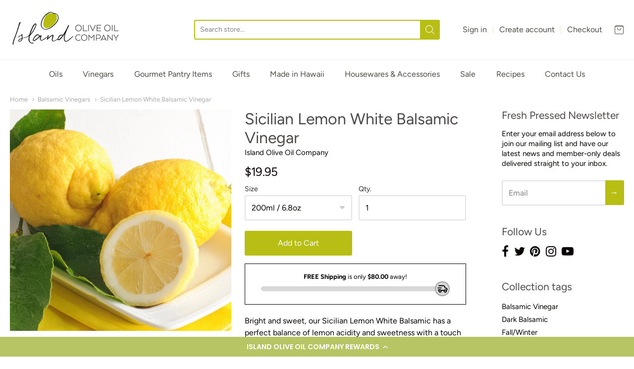

--- FILE ---
content_type: text/html; charset=utf-8
request_url: https://www.islandoliveoil.com/collections/balsamic-vinegars/products/sicilian-lemon-balsamic-vinegar?constraint=dark-balsamic
body_size: 34411
content:
<!doctype html>

 <!-- SEO Manager 6.2.0 -->
<meta name='seomanager' content='6.2' />
<title>Sicilian Lemon White Balsamic Vinegar | Island Olive Oil Company</title>
<meta name='description' content='Bright and sweet, our Sicilian Lemon White Balsamic has a perfect balance of lemon acidity and sweetness with a touch of tartness. Cook down for a lemony dessert topping. Use it as a marinade for shrimp, scallops, or a mild white fish. Put a splash in aioli for the ultimate sandwich spread.' /> 
<meta name="robots" content="index"> 
<meta name="robots" content="follow">
<meta name="google-site-verification" content="6YUTITtELzU9QhukCd2-64WNl_t1rfreENM8dPuZY54" />

<script type="application/ld+json">
 {
 "@context": "https://schema.org",
 "@id": "https:\/\/www.islandoliveoil.com\/products\/sicilian-lemon-balsamic-vinegar",
 "@type": "Product","sku": 261723178,"mpn": 261723178,"brand": {
 "@type": "Brand",
 "name": "Island Olive Oil Company"
 },
 "description": "Bright and sweet, our Sicilian Lemon White Balsamic has a perfect balance of lemon acidity and sweetness with a touch of tartness. Cook down for a lemony dessert topping.\nUse it as a marinade for shrimp, scallops, or a mild white fish. Put a splash in aioli for the ultimate sandwich spread.\nDrizzle over papaya, fruit salad, tabbouleh, or an Heirloom Insalata Caprese.\nAdd this to your favorite cocktail or mocktail at your next party instead of using a mixer!\nPairs well with cilantro, shrimp, garlic, parsley, thyme, goat cheese, arugula, radishes, papaya, vanilla gelato, white fish, chicken, herb de provence, za’atar, pomegranate, and scallops.",
 "url": "https:\/\/www.islandoliveoil.com\/products\/sicilian-lemon-balsamic-vinegar",
 "name": "Sicilian Lemon White Balsamic Vinegar","image": "https://www.islandoliveoil.com/cdn/shop/products/Sicilian_Lemon.jpg?v=1556939438","offers": [{
 "@type": "Offer","availability": "https://schema.org/InStock",
 "priceCurrency": "USD",
 "price": "19.95",
 "priceValidUntil": "2026-12-22",
 "itemCondition": "https://schema.org/NewCondition",
 "url": "https:\/\/www.islandoliveoil.com\/products\/sicilian-lemon-balsamic-vinegar\/products\/sicilian-lemon-balsamic-vinegar?variant=261723178",
 "image": "https://www.islandoliveoil.com/cdn/shop/products/Sicilian_Lemon.jpg?v=1556939438",
 "mpn": 261723178,"sku": "261723178",
"seller": {
 "@type": "Organization",
 "name": "Island Olive Oil Company"
 }
 },{
 "@type": "Offer","availability": "https://schema.org/InStock",
 "priceCurrency": "USD",
 "price": "30.95",
 "priceValidUntil": "2026-12-22",
 "itemCondition": "https://schema.org/NewCondition",
 "url": "https:\/\/www.islandoliveoil.com\/products\/sicilian-lemon-balsamic-vinegar\/products\/sicilian-lemon-balsamic-vinegar?variant=261723180",
 "image": "https://www.islandoliveoil.com/cdn/shop/products/Sicilian_Lemon.jpg?v=1556939438",
 "mpn": 261723180,"sku": "261723180",
"seller": {
 "@type": "Organization",
 "name": "Island Olive Oil Company"
 }
 },{
 "@type": "Offer","availability": "https://schema.org/InStock",
 "priceCurrency": "USD",
 "price": "41.95",
 "priceValidUntil": "2026-12-22",
 "itemCondition": "https://schema.org/NewCondition",
 "url": "https:\/\/www.islandoliveoil.com\/products\/sicilian-lemon-balsamic-vinegar\/products\/sicilian-lemon-balsamic-vinegar?variant=261723182",
 "image": "https://www.islandoliveoil.com/cdn/shop/products/Sicilian_Lemon.jpg?v=1556939438",
 "mpn": 261723182,"sku": "261723182",
"seller": {
 "@type": "Organization",
 "name": "Island Olive Oil Company"
 }
 }]}
 </script>
<!-- end: SEO Manager 6.2.0 -->





















<!-- Proudly powered by Shopify - https://shopify.com -->
<!-- Global site tag (gtag.js) - Google Ads: 611965037 -->
<script async src="https://www.googletagmanager.com/gtag/js?id=AW-611965037"></script>
<script>
  window.dataLayer = window.dataLayer || [];
  function gtag(){dataLayer.push(arguments);}
  gtag('js', new Date());

  gtag('config', 'AW-611965037');
</script>




<html class="no-js product sicilian-lemon-white-balsamic-vinegar" lang="en">
  <head>
<!-- Stock Alerts is generated by Ordersify -->
<style type="text/css">
  
</style>
<style type="text/css">
    
</style>
<script type="text/javascript">
  window.ORDERSIFY_BIS = window.ORDERSIFY_BIS || {};
  window.ORDERSIFY_BIS.template = "product";
  window.ORDERSIFY_BIS.language = "en";
  window.ORDERSIFY_BIS.primary_language = "en";
  window.ORDERSIFY_BIS.variant_inventory = [];
  window.ORDERSIFY_BIS.product_collections = [];
  
    window.ORDERSIFY_BIS.variant_inventory[261723178] = {
      inventory_management: "shopify",
      inventory_policy: "deny",
      inventory_quantity: 1732
    };
  
    window.ORDERSIFY_BIS.variant_inventory[261723180] = {
      inventory_management: "shopify",
      inventory_policy: "deny",
      inventory_quantity: 1880
    };
  
    window.ORDERSIFY_BIS.variant_inventory[261723182] = {
      inventory_management: "shopify",
      inventory_policy: "deny",
      inventory_quantity: 1925
    };
  
  
    window.ORDERSIFY_BIS.product_collections.push({
      id: "8719866",
    });
  
  window.ORDERSIFY_BIS.shop = "island-olive-oil-company.myshopify.com";
  window.ORDERSIFY_BIS.variant_inventory = [];
  
    window.ORDERSIFY_BIS.variant_inventory[261723178] = {
      inventory_management: "shopify",
      inventory_policy: "deny",
      inventory_quantity: 1732
    };
  
    window.ORDERSIFY_BIS.variant_inventory[261723180] = {
      inventory_management: "shopify",
      inventory_policy: "deny",
      inventory_quantity: 1880
    };
  
    window.ORDERSIFY_BIS.variant_inventory[261723182] = {
      inventory_management: "shopify",
      inventory_policy: "deny",
      inventory_quantity: 1925
    };
  
  
  window.ORDERSIFY_BIS.popupSetting = {
    "is_optin_enable": false,
    "is_preorder": false,
    "is_brand_mark": false,
    "font_family": "Work Sans",
    "is_multiple_language": false,
    "font_size": 14,
    "popup_border_radius": 4,
    "popup_heading_color": "#212b36",
    "popup_text_color": "#212b36",
    "is_message_enable": false,
    "is_sms_enable": false,
    "is_accepts_marketing_enable": false,
    "field_border_radius": 4,
    "popup_button_color": "#ffffff",
    "popup_button_bg_color": "#f8aa1c",
    "is_float_button": true,
    "is_inline_form": false,
    "inline_form_selector": null,
    "inline_form_position": null,
    "float_button_position": "right",
    "float_button_top": 15,
    "float_button_color": "#ffffff",
    "float_button_bg_color": "#f8aa1c",
    "is_inline_button": true,
    "inline_button_color": "#ffffff",
    "inline_button_bg_color": "#f8aa1c",
    "is_push_notification_enable": false,
    "is_overlay_close": false,
    "ignore_collection_ids": "",
    "ignore_product_tags": "",
    "ignore_product_ids": "",
    "is_auto_translation": false,
    "selector": "#osf_stock_remaining",
    "selector_position": "right",
    "is_ga": false,
    "is_fp": false,
    "is_fb_checkbox": false,
    "fb_page_id": null,
    "is_pushowl": false
};
  window.ORDERSIFY_BIS.product = {"id":114600306,"title":"Sicilian Lemon White Balsamic Vinegar","handle":"sicilian-lemon-balsamic-vinegar","description":"\u003cp\u003eBright and sweet, our Sicilian Lemon White Balsamic has a perfect balance of lemon acidity and sweetness with a touch of tartness. Cook down for a lemony dessert topping.\u003c\/p\u003e\n\u003cp\u003eUse it as a marinade for shrimp, scallops, or a mild white fish. Put a splash in aioli for the ultimate sandwich spread.\u003c\/p\u003e\n\u003cp\u003eDrizzle over papaya, fruit salad, tabbouleh, or an Heirloom Insalata Caprese.\u003c\/p\u003e\n\u003cp\u003eAdd this to your favorite cocktail or mocktail at your next party instead of using a mixer!\u003c\/p\u003e\n\u003cp\u003e\u003ci\u003ePairs well with cilantro, shrimp, garlic, parsley, thyme, goat cheese, arugula, radishes, papaya, vanilla gelato, white fish, chicken, herb de \u003c\/i\u003e\u003ci\u003eprovence\u003c\/i\u003e\u003ci\u003e, \u003c\/i\u003e\u003ci\u003eza’atar\u003c\/i\u003e\u003ci\u003e, pomegranate, and scallops.\u003c\/i\u003e\u003c\/p\u003e","published_at":"2012-12-12T07:32:00-10:00","created_at":"2012-12-12T15:04:44-10:00","vendor":"Island Olive Oil Company","type":"Vinegar","tags":["Balsamic Vinegar","Vinegar","White Balsamic"],"price":1995,"price_min":1995,"price_max":4195,"available":true,"price_varies":true,"compare_at_price":null,"compare_at_price_min":0,"compare_at_price_max":0,"compare_at_price_varies":false,"variants":[{"id":261723178,"title":"200ml  \/  6.8oz","option1":"200ml  \/  6.8oz","option2":null,"option3":null,"sku":"","requires_shipping":true,"taxable":true,"featured_image":null,"available":true,"name":"Sicilian Lemon White Balsamic Vinegar - 200ml  \/  6.8oz","public_title":"200ml  \/  6.8oz","options":["200ml  \/  6.8oz"],"price":1995,"weight":544,"compare_at_price":null,"inventory_quantity":32,"inventory_management":"shopify","inventory_policy":"deny","barcode":"","requires_selling_plan":false,"selling_plan_allocations":[]},{"id":261723180,"title":"375ml  \/  12.7oz","option1":"375ml  \/  12.7oz","option2":null,"option3":null,"sku":"","requires_shipping":true,"taxable":true,"featured_image":null,"available":true,"name":"Sicilian Lemon White Balsamic Vinegar - 375ml  \/  12.7oz","public_title":"375ml  \/  12.7oz","options":["375ml  \/  12.7oz"],"price":3095,"weight":816,"compare_at_price":null,"inventory_quantity":32,"inventory_management":"shopify","inventory_policy":"deny","barcode":"","requires_selling_plan":false,"selling_plan_allocations":[]},{"id":261723182,"title":"750ml  \/  25.4oz","option1":"750ml  \/  25.4oz","option2":null,"option3":null,"sku":"","requires_shipping":true,"taxable":true,"featured_image":null,"available":true,"name":"Sicilian Lemon White Balsamic Vinegar - 750ml  \/  25.4oz","public_title":"750ml  \/  25.4oz","options":["750ml  \/  25.4oz"],"price":4195,"weight":1451,"compare_at_price":null,"inventory_quantity":32,"inventory_management":"shopify","inventory_policy":"deny","barcode":"","requires_selling_plan":false,"selling_plan_allocations":[]}],"images":["\/\/www.islandoliveoil.com\/cdn\/shop\/products\/Sicilian_Lemon.jpg?v=1556939438","\/\/www.islandoliveoil.com\/cdn\/shop\/products\/lemonbalsamic.jpg?v=1597968445","\/\/www.islandoliveoil.com\/cdn\/shop\/products\/SicilianLemon.jpg?v=1597968763"],"featured_image":"\/\/www.islandoliveoil.com\/cdn\/shop\/products\/Sicilian_Lemon.jpg?v=1556939438","options":["Size"],"media":[{"alt":"Sicilian Lemon White Balsamic","id":2197913661,"position":1,"preview_image":{"aspect_ratio":1.0,"height":600,"width":600,"src":"\/\/www.islandoliveoil.com\/cdn\/shop\/products\/Sicilian_Lemon.jpg?v=1556939438"},"aspect_ratio":1.0,"height":600,"media_type":"image","src":"\/\/www.islandoliveoil.com\/cdn\/shop\/products\/Sicilian_Lemon.jpg?v=1556939438","width":600},{"alt":null,"id":6371317710909,"position":2,"preview_image":{"aspect_ratio":0.715,"height":600,"width":429,"src":"\/\/www.islandoliveoil.com\/cdn\/shop\/products\/lemonbalsamic.jpg?v=1597968445"},"aspect_ratio":0.715,"height":600,"media_type":"image","src":"\/\/www.islandoliveoil.com\/cdn\/shop\/products\/lemonbalsamic.jpg?v=1597968445","width":429},{"alt":null,"id":6371332915261,"position":3,"preview_image":{"aspect_ratio":0.761,"height":654,"width":498,"src":"\/\/www.islandoliveoil.com\/cdn\/shop\/products\/SicilianLemon.jpg?v=1597968763"},"aspect_ratio":0.761,"height":654,"media_type":"image","src":"\/\/www.islandoliveoil.com\/cdn\/shop\/products\/SicilianLemon.jpg?v=1597968763","width":498}],"requires_selling_plan":false,"selling_plan_groups":[],"content":"\u003cp\u003eBright and sweet, our Sicilian Lemon White Balsamic has a perfect balance of lemon acidity and sweetness with a touch of tartness. Cook down for a lemony dessert topping.\u003c\/p\u003e\n\u003cp\u003eUse it as a marinade for shrimp, scallops, or a mild white fish. Put a splash in aioli for the ultimate sandwich spread.\u003c\/p\u003e\n\u003cp\u003eDrizzle over papaya, fruit salad, tabbouleh, or an Heirloom Insalata Caprese.\u003c\/p\u003e\n\u003cp\u003eAdd this to your favorite cocktail or mocktail at your next party instead of using a mixer!\u003c\/p\u003e\n\u003cp\u003e\u003ci\u003ePairs well with cilantro, shrimp, garlic, parsley, thyme, goat cheese, arugula, radishes, papaya, vanilla gelato, white fish, chicken, herb de \u003c\/i\u003e\u003ci\u003eprovence\u003c\/i\u003e\u003ci\u003e, \u003c\/i\u003e\u003ci\u003eza’atar\u003c\/i\u003e\u003ci\u003e, pomegranate, and scallops.\u003c\/i\u003e\u003c\/p\u003e"};
  window.ORDERSIFY_BIS.currentVariant = {"id":261723178,"title":"200ml  \/  6.8oz","option1":"200ml  \/  6.8oz","option2":null,"option3":null,"sku":"","requires_shipping":true,"taxable":true,"featured_image":null,"available":true,"name":"Sicilian Lemon White Balsamic Vinegar - 200ml  \/  6.8oz","public_title":"200ml  \/  6.8oz","options":["200ml  \/  6.8oz"],"price":1995,"weight":544,"compare_at_price":null,"inventory_quantity":32,"inventory_management":"shopify","inventory_policy":"deny","barcode":"","requires_selling_plan":false,"selling_plan_allocations":[]};
  window.ORDERSIFY_BIS.stockRemainingSetting = {
    "status": false,
    "selector": "#osf_stock_remaining",
    "selector_position": "inside",
    "font_family": "Lato",
    "font_size": 13,
    "content": "Low stock! Only {{ quantity }} items left!",
    "display_quantity": 100
};
  
    window.ORDERSIFY_BIS.translations = {
    "en": {
        "inline_button_text": "Notify when available",
        "float_button_text": "Notify when available",
        "popup_heading": "Notify me when available",
        "popup_description": "We will send you a notification as soon as this product is available again.",
        "popup_button_text": "Notify me",
        "popup_note": "We respect your privacy and don't share your email with anybody.",
        "field_email_placeholder": "eg. username@example.com",
        "field_message_placeholder": "Tell something about your requirements to shop",
        "success_text": "You subscribed notification successfully",
        "required_email": "Your email is required",
        "invalid_email": "Your email is invalid",
        "invalid_message": "Your message must be less then 255 characters",
        "push_notification_message": "Receive via web notification",
        "low_stock_content": "Low stock! Only {{ quantity }} items left!",
        "optin_message": null,
        "please_agree": null
    }
};
  
</script>

<!-- End of Stock Alerts is generated by Ordersify -->
    <meta name="p:domain_verify" content="82f7999d03ed5cdaed06c720133f1fc0"/>
    
    <script>window.performance && window.performance.mark && window.performance.mark('shopify.content_for_header.start');</script><meta name="google-site-verification" content="cbUCnr48KizKviMbcLADzwFPKi-ScDw3eYLD-OKdV4o">
<meta id="shopify-digital-wallet" name="shopify-digital-wallet" content="/1979834/digital_wallets/dialog">
<meta name="shopify-checkout-api-token" content="0bd1d0c83c8dc2e524f4444cb6900e39">
<link rel="alternate" type="application/json+oembed" href="https://www.islandoliveoil.com/products/sicilian-lemon-balsamic-vinegar.oembed">
<script async="async" src="/checkouts/internal/preloads.js?locale=en-US"></script>
<link rel="preconnect" href="https://shop.app" crossorigin="anonymous">
<script async="async" src="https://shop.app/checkouts/internal/preloads.js?locale=en-US&shop_id=1979834" crossorigin="anonymous"></script>
<script id="apple-pay-shop-capabilities" type="application/json">{"shopId":1979834,"countryCode":"US","currencyCode":"USD","merchantCapabilities":["supports3DS"],"merchantId":"gid:\/\/shopify\/Shop\/1979834","merchantName":"Island Olive Oil Company","requiredBillingContactFields":["postalAddress","email"],"requiredShippingContactFields":["postalAddress","email"],"shippingType":"shipping","supportedNetworks":["visa","masterCard","amex","discover","elo","jcb"],"total":{"type":"pending","label":"Island Olive Oil Company","amount":"1.00"},"shopifyPaymentsEnabled":true,"supportsSubscriptions":true}</script>
<script id="shopify-features" type="application/json">{"accessToken":"0bd1d0c83c8dc2e524f4444cb6900e39","betas":["rich-media-storefront-analytics"],"domain":"www.islandoliveoil.com","predictiveSearch":true,"shopId":1979834,"locale":"en"}</script>
<script>var Shopify = Shopify || {};
Shopify.shop = "island-olive-oil-company.myshopify.com";
Shopify.locale = "en";
Shopify.currency = {"active":"USD","rate":"1.0"};
Shopify.country = "US";
Shopify.theme = {"name":"Providence","id":78970880061,"schema_name":"Providence","schema_version":"5.9.2","theme_store_id":587,"role":"main"};
Shopify.theme.handle = "null";
Shopify.theme.style = {"id":null,"handle":null};
Shopify.cdnHost = "www.islandoliveoil.com/cdn";
Shopify.routes = Shopify.routes || {};
Shopify.routes.root = "/";</script>
<script type="module">!function(o){(o.Shopify=o.Shopify||{}).modules=!0}(window);</script>
<script>!function(o){function n(){var o=[];function n(){o.push(Array.prototype.slice.apply(arguments))}return n.q=o,n}var t=o.Shopify=o.Shopify||{};t.loadFeatures=n(),t.autoloadFeatures=n()}(window);</script>
<script>
  window.ShopifyPay = window.ShopifyPay || {};
  window.ShopifyPay.apiHost = "shop.app\/pay";
  window.ShopifyPay.redirectState = null;
</script>
<script id="shop-js-analytics" type="application/json">{"pageType":"product"}</script>
<script defer="defer" async type="module" src="//www.islandoliveoil.com/cdn/shopifycloud/shop-js/modules/v2/client.init-shop-cart-sync_DtuiiIyl.en.esm.js"></script>
<script defer="defer" async type="module" src="//www.islandoliveoil.com/cdn/shopifycloud/shop-js/modules/v2/chunk.common_CUHEfi5Q.esm.js"></script>
<script type="module">
  await import("//www.islandoliveoil.com/cdn/shopifycloud/shop-js/modules/v2/client.init-shop-cart-sync_DtuiiIyl.en.esm.js");
await import("//www.islandoliveoil.com/cdn/shopifycloud/shop-js/modules/v2/chunk.common_CUHEfi5Q.esm.js");

  window.Shopify.SignInWithShop?.initShopCartSync?.({"fedCMEnabled":true,"windoidEnabled":true});

</script>
<script>
  window.Shopify = window.Shopify || {};
  if (!window.Shopify.featureAssets) window.Shopify.featureAssets = {};
  window.Shopify.featureAssets['shop-js'] = {"shop-cart-sync":["modules/v2/client.shop-cart-sync_DFoTY42P.en.esm.js","modules/v2/chunk.common_CUHEfi5Q.esm.js"],"init-fed-cm":["modules/v2/client.init-fed-cm_D2UNy1i2.en.esm.js","modules/v2/chunk.common_CUHEfi5Q.esm.js"],"init-shop-email-lookup-coordinator":["modules/v2/client.init-shop-email-lookup-coordinator_BQEe2rDt.en.esm.js","modules/v2/chunk.common_CUHEfi5Q.esm.js"],"shop-cash-offers":["modules/v2/client.shop-cash-offers_3CTtReFF.en.esm.js","modules/v2/chunk.common_CUHEfi5Q.esm.js","modules/v2/chunk.modal_BewljZkx.esm.js"],"shop-button":["modules/v2/client.shop-button_C6oxCjDL.en.esm.js","modules/v2/chunk.common_CUHEfi5Q.esm.js"],"init-windoid":["modules/v2/client.init-windoid_5pix8xhK.en.esm.js","modules/v2/chunk.common_CUHEfi5Q.esm.js"],"avatar":["modules/v2/client.avatar_BTnouDA3.en.esm.js"],"init-shop-cart-sync":["modules/v2/client.init-shop-cart-sync_DtuiiIyl.en.esm.js","modules/v2/chunk.common_CUHEfi5Q.esm.js"],"shop-toast-manager":["modules/v2/client.shop-toast-manager_BYv_8cH1.en.esm.js","modules/v2/chunk.common_CUHEfi5Q.esm.js"],"pay-button":["modules/v2/client.pay-button_FnF9EIkY.en.esm.js","modules/v2/chunk.common_CUHEfi5Q.esm.js"],"shop-login-button":["modules/v2/client.shop-login-button_CH1KUpOf.en.esm.js","modules/v2/chunk.common_CUHEfi5Q.esm.js","modules/v2/chunk.modal_BewljZkx.esm.js"],"init-customer-accounts-sign-up":["modules/v2/client.init-customer-accounts-sign-up_aj7QGgYS.en.esm.js","modules/v2/client.shop-login-button_CH1KUpOf.en.esm.js","modules/v2/chunk.common_CUHEfi5Q.esm.js","modules/v2/chunk.modal_BewljZkx.esm.js"],"init-shop-for-new-customer-accounts":["modules/v2/client.init-shop-for-new-customer-accounts_NbnYRf_7.en.esm.js","modules/v2/client.shop-login-button_CH1KUpOf.en.esm.js","modules/v2/chunk.common_CUHEfi5Q.esm.js","modules/v2/chunk.modal_BewljZkx.esm.js"],"init-customer-accounts":["modules/v2/client.init-customer-accounts_ppedhqCH.en.esm.js","modules/v2/client.shop-login-button_CH1KUpOf.en.esm.js","modules/v2/chunk.common_CUHEfi5Q.esm.js","modules/v2/chunk.modal_BewljZkx.esm.js"],"shop-follow-button":["modules/v2/client.shop-follow-button_CMIBBa6u.en.esm.js","modules/v2/chunk.common_CUHEfi5Q.esm.js","modules/v2/chunk.modal_BewljZkx.esm.js"],"lead-capture":["modules/v2/client.lead-capture_But0hIyf.en.esm.js","modules/v2/chunk.common_CUHEfi5Q.esm.js","modules/v2/chunk.modal_BewljZkx.esm.js"],"checkout-modal":["modules/v2/client.checkout-modal_BBxc70dQ.en.esm.js","modules/v2/chunk.common_CUHEfi5Q.esm.js","modules/v2/chunk.modal_BewljZkx.esm.js"],"shop-login":["modules/v2/client.shop-login_hM3Q17Kl.en.esm.js","modules/v2/chunk.common_CUHEfi5Q.esm.js","modules/v2/chunk.modal_BewljZkx.esm.js"],"payment-terms":["modules/v2/client.payment-terms_CAtGlQYS.en.esm.js","modules/v2/chunk.common_CUHEfi5Q.esm.js","modules/v2/chunk.modal_BewljZkx.esm.js"]};
</script>
<script>(function() {
  var isLoaded = false;
  function asyncLoad() {
    if (isLoaded) return;
    isLoaded = true;
    var urls = ["https:\/\/js.smile.io\/v1\/smile-shopify.js?shop=island-olive-oil-company.myshopify.com","https:\/\/cdn.ordersify.com\/sdk\/productalerts-shopify.js?shop=island-olive-oil-company.myshopify.com","https:\/\/cdn.productcustomizer.com\/storefront\/production-product-customizer-v2.js?shop=island-olive-oil-company.myshopify.com","https:\/\/cdn-loyalty.yotpo.com\/loader\/aGMA8lXkWEHajoVFBc5pow.js?shop=island-olive-oil-company.myshopify.com","https:\/\/omnisnippet1.com\/platforms\/shopify.js?source=scriptTag\u0026v=2025-05-15T12\u0026shop=island-olive-oil-company.myshopify.com"];
    for (var i = 0; i < urls.length; i++) {
      var s = document.createElement('script');
      s.type = 'text/javascript';
      s.async = true;
      s.src = urls[i];
      var x = document.getElementsByTagName('script')[0];
      x.parentNode.insertBefore(s, x);
    }
  };
  if(window.attachEvent) {
    window.attachEvent('onload', asyncLoad);
  } else {
    window.addEventListener('load', asyncLoad, false);
  }
})();</script>
<script id="__st">var __st={"a":1979834,"offset":-36000,"reqid":"836e566e-8324-40d4-8f6a-8a5ae95da08c-1766450953","pageurl":"www.islandoliveoil.com\/collections\/balsamic-vinegars\/products\/sicilian-lemon-balsamic-vinegar?constraint=dark-balsamic","u":"6e7073790e28","p":"product","rtyp":"product","rid":114600306};</script>
<script>window.ShopifyPaypalV4VisibilityTracking = true;</script>
<script id="captcha-bootstrap">!function(){'use strict';const t='contact',e='account',n='new_comment',o=[[t,t],['blogs',n],['comments',n],[t,'customer']],c=[[e,'customer_login'],[e,'guest_login'],[e,'recover_customer_password'],[e,'create_customer']],r=t=>t.map((([t,e])=>`form[action*='/${t}']:not([data-nocaptcha='true']) input[name='form_type'][value='${e}']`)).join(','),a=t=>()=>t?[...document.querySelectorAll(t)].map((t=>t.form)):[];function s(){const t=[...o],e=r(t);return a(e)}const i='password',u='form_key',d=['recaptcha-v3-token','g-recaptcha-response','h-captcha-response',i],f=()=>{try{return window.sessionStorage}catch{return}},m='__shopify_v',_=t=>t.elements[u];function p(t,e,n=!1){try{const o=window.sessionStorage,c=JSON.parse(o.getItem(e)),{data:r}=function(t){const{data:e,action:n}=t;return t[m]||n?{data:e,action:n}:{data:t,action:n}}(c);for(const[e,n]of Object.entries(r))t.elements[e]&&(t.elements[e].value=n);n&&o.removeItem(e)}catch(o){console.error('form repopulation failed',{error:o})}}const l='form_type',E='cptcha';function T(t){t.dataset[E]=!0}const w=window,h=w.document,L='Shopify',v='ce_forms',y='captcha';let A=!1;((t,e)=>{const n=(g='f06e6c50-85a8-45c8-87d0-21a2b65856fe',I='https://cdn.shopify.com/shopifycloud/storefront-forms-hcaptcha/ce_storefront_forms_captcha_hcaptcha.v1.5.2.iife.js',D={infoText:'Protected by hCaptcha',privacyText:'Privacy',termsText:'Terms'},(t,e,n)=>{const o=w[L][v],c=o.bindForm;if(c)return c(t,g,e,D).then(n);var r;o.q.push([[t,g,e,D],n]),r=I,A||(h.body.append(Object.assign(h.createElement('script'),{id:'captcha-provider',async:!0,src:r})),A=!0)});var g,I,D;w[L]=w[L]||{},w[L][v]=w[L][v]||{},w[L][v].q=[],w[L][y]=w[L][y]||{},w[L][y].protect=function(t,e){n(t,void 0,e),T(t)},Object.freeze(w[L][y]),function(t,e,n,w,h,L){const[v,y,A,g]=function(t,e,n){const i=e?o:[],u=t?c:[],d=[...i,...u],f=r(d),m=r(i),_=r(d.filter((([t,e])=>n.includes(e))));return[a(f),a(m),a(_),s()]}(w,h,L),I=t=>{const e=t.target;return e instanceof HTMLFormElement?e:e&&e.form},D=t=>v().includes(t);t.addEventListener('submit',(t=>{const e=I(t);if(!e)return;const n=D(e)&&!e.dataset.hcaptchaBound&&!e.dataset.recaptchaBound,o=_(e),c=g().includes(e)&&(!o||!o.value);(n||c)&&t.preventDefault(),c&&!n&&(function(t){try{if(!f())return;!function(t){const e=f();if(!e)return;const n=_(t);if(!n)return;const o=n.value;o&&e.removeItem(o)}(t);const e=Array.from(Array(32),(()=>Math.random().toString(36)[2])).join('');!function(t,e){_(t)||t.append(Object.assign(document.createElement('input'),{type:'hidden',name:u})),t.elements[u].value=e}(t,e),function(t,e){const n=f();if(!n)return;const o=[...t.querySelectorAll(`input[type='${i}']`)].map((({name:t})=>t)),c=[...d,...o],r={};for(const[a,s]of new FormData(t).entries())c.includes(a)||(r[a]=s);n.setItem(e,JSON.stringify({[m]:1,action:t.action,data:r}))}(t,e)}catch(e){console.error('failed to persist form',e)}}(e),e.submit())}));const S=(t,e)=>{t&&!t.dataset[E]&&(n(t,e.some((e=>e===t))),T(t))};for(const o of['focusin','change'])t.addEventListener(o,(t=>{const e=I(t);D(e)&&S(e,y())}));const B=e.get('form_key'),M=e.get(l),P=B&&M;t.addEventListener('DOMContentLoaded',(()=>{const t=y();if(P)for(const e of t)e.elements[l].value===M&&p(e,B);[...new Set([...A(),...v().filter((t=>'true'===t.dataset.shopifyCaptcha))])].forEach((e=>S(e,t)))}))}(h,new URLSearchParams(w.location.search),n,t,e,['guest_login'])})(!0,!0)}();</script>
<script integrity="sha256-4kQ18oKyAcykRKYeNunJcIwy7WH5gtpwJnB7kiuLZ1E=" data-source-attribution="shopify.loadfeatures" defer="defer" src="//www.islandoliveoil.com/cdn/shopifycloud/storefront/assets/storefront/load_feature-a0a9edcb.js" crossorigin="anonymous"></script>
<script crossorigin="anonymous" defer="defer" src="//www.islandoliveoil.com/cdn/shopifycloud/storefront/assets/shopify_pay/storefront-65b4c6d7.js?v=20250812"></script>
<script data-source-attribution="shopify.dynamic_checkout.dynamic.init">var Shopify=Shopify||{};Shopify.PaymentButton=Shopify.PaymentButton||{isStorefrontPortableWallets:!0,init:function(){window.Shopify.PaymentButton.init=function(){};var t=document.createElement("script");t.src="https://www.islandoliveoil.com/cdn/shopifycloud/portable-wallets/latest/portable-wallets.en.js",t.type="module",document.head.appendChild(t)}};
</script>
<script data-source-attribution="shopify.dynamic_checkout.buyer_consent">
  function portableWalletsHideBuyerConsent(e){var t=document.getElementById("shopify-buyer-consent"),n=document.getElementById("shopify-subscription-policy-button");t&&n&&(t.classList.add("hidden"),t.setAttribute("aria-hidden","true"),n.removeEventListener("click",e))}function portableWalletsShowBuyerConsent(e){var t=document.getElementById("shopify-buyer-consent"),n=document.getElementById("shopify-subscription-policy-button");t&&n&&(t.classList.remove("hidden"),t.removeAttribute("aria-hidden"),n.addEventListener("click",e))}window.Shopify?.PaymentButton&&(window.Shopify.PaymentButton.hideBuyerConsent=portableWalletsHideBuyerConsent,window.Shopify.PaymentButton.showBuyerConsent=portableWalletsShowBuyerConsent);
</script>
<script data-source-attribution="shopify.dynamic_checkout.cart.bootstrap">document.addEventListener("DOMContentLoaded",(function(){function t(){return document.querySelector("shopify-accelerated-checkout-cart, shopify-accelerated-checkout")}if(t())Shopify.PaymentButton.init();else{new MutationObserver((function(e,n){t()&&(Shopify.PaymentButton.init(),n.disconnect())})).observe(document.body,{childList:!0,subtree:!0})}}));
</script>
<link id="shopify-accelerated-checkout-styles" rel="stylesheet" media="screen" href="https://www.islandoliveoil.com/cdn/shopifycloud/portable-wallets/latest/accelerated-checkout-backwards-compat.css" crossorigin="anonymous">
<style id="shopify-accelerated-checkout-cart">
        #shopify-buyer-consent {
  margin-top: 1em;
  display: inline-block;
  width: 100%;
}

#shopify-buyer-consent.hidden {
  display: none;
}

#shopify-subscription-policy-button {
  background: none;
  border: none;
  padding: 0;
  text-decoration: underline;
  font-size: inherit;
  cursor: pointer;
}

#shopify-subscription-policy-button::before {
  box-shadow: none;
}

      </style>
<script id="sections-script" data-sections="product-recommendations" defer="defer" src="//www.islandoliveoil.com/cdn/shop/t/14/compiled_assets/scripts.js?1742"></script>
<script>window.performance && window.performance.mark && window.performance.mark('shopify.content_for_header.end');</script>

    
    
<meta charset="utf-8">
<meta http-equiv="X-UA-Compatible" content="IE=edge,chrome=1">
<meta name="viewport" content="width=device-width, initial-scale=1">

<link rel="canonical" href="https://www.islandoliveoil.com/products/sicilian-lemon-balsamic-vinegar">


  <link rel="shortcut icon" href="//www.islandoliveoil.com/cdn/shop/files/Flavicon_32x32.png?v=1613754477" type="image/png">












<title>Sicilian Lemon White Balsamic Vinegar | Island Olive Oil Company</title>





  <meta name="description" content="Bright and sweet, our Sicilian Lemon White Balsamic has a perfect balance of lemon acidity and sweetness with a touch of tartness. Cook down for a lemony dessert topping. Use it as a marinade for shrimp, scallops, or a mild white fish. Put a splash in aioli for the ultimate sandwich spread.">

    



  <meta property="og:type" content="product">
  <meta property="og:title" content="Sicilian Lemon White Balsamic Vinegar">
  <meta property="og:url" content="https://www.islandoliveoil.com/products/sicilian-lemon-balsamic-vinegar">
  <meta property="og:description" content="Bright and sweet, our Sicilian Lemon White Balsamic has a perfect balance of lemon acidity and sweetness with a touch of tartness. Cook down for a lemony dessert topping.
Use it as a marinade for shrimp, scallops, or a mild white fish. Put a splash in aioli for the ultimate sandwich spread.
Drizzle over papaya, fruit salad, tabbouleh, or an Heirloom Insalata Caprese.
Add this to your favorite cocktail or mocktail at your next party instead of using a mixer!
Pairs well with cilantro, shrimp, garlic, parsley, thyme, goat cheese, arugula, radishes, papaya, vanilla gelato, white fish, chicken, herb de provence, za’atar, pomegranate, and scallops.">
  
    <meta property="og:image" content="http://www.islandoliveoil.com/cdn/shop/products/Sicilian_Lemon_1200x630.jpg?v=1556939438">
    <meta property="og:image:secure_url" content="https://www.islandoliveoil.com/cdn/shop/products/Sicilian_Lemon_1200x630.jpg?v=1556939438">
  
    <meta property="og:image" content="http://www.islandoliveoil.com/cdn/shop/products/lemonbalsamic_1200x630.jpg?v=1597968445">
    <meta property="og:image:secure_url" content="https://www.islandoliveoil.com/cdn/shop/products/lemonbalsamic_1200x630.jpg?v=1597968445">
  
    <meta property="og:image" content="http://www.islandoliveoil.com/cdn/shop/products/SicilianLemon_1200x630.jpg?v=1597968763">
    <meta property="og:image:secure_url" content="https://www.islandoliveoil.com/cdn/shop/products/SicilianLemon_1200x630.jpg?v=1597968763">
  
  <meta property="og:price:amount" content="19.95">
  <meta property="og:price:currency" content="USD">




<meta property="og:site_name" content="Island Olive Oil Company">





  <meta name="twitter:card" content="summary">





  <meta name="twitter:title" content="Sicilian Lemon White Balsamic Vinegar">
  <meta name="twitter:description" content="Bright and sweet, our Sicilian Lemon White Balsamic has a perfect balance of lemon acidity and sweetness with a touch of tartness. Cook down for a lemony dessert topping.
Use it as a marinade for shri">
  <meta name="twitter:image" content="https://www.islandoliveoil.com/cdn/shop/products/Sicilian_Lemon_1200x630.jpg?v=1556939438">
  <meta name="twitter:image:width" content="1024">
  <meta name="twitter:image:height" content="1024">




    
    <link href="https://cdnjs.cloudflare.com/ajax/libs/normalize/3.0.3/normalize.min.css" rel="stylesheet" type="text/css" media="all" />
    <link href="https://cdnjs.cloudflare.com/ajax/libs/font-awesome/4.7.0/css/font-awesome.min.css" rel="stylesheet" type="text/css" media="all" />
    <link href="https://cdnjs.cloudflare.com/ajax/libs/flickity/1.2.1/flickity.min.css" rel="stylesheet" type="text/css" media="all" />
    <link href="//www.islandoliveoil.com/cdn/shop/t/14/assets/theme.scss.css?v=74586114238666611171605666188" rel="stylesheet" type="text/css" media="all" />
    <link href="//www.islandoliveoil.com/cdn/shop/t/14/assets/theme-custom.scss.css?v=91772268703990658911580001032" rel="stylesheet" type="text/css" media="all" />
    <link href="//www.islandoliveoil.com/cdn/shop/t/14/assets/fonts.scss.css?v=109076172014842494541762197175" rel="stylesheet" type="text/css" media="all" />

    
    <script src="https://cdnjs.cloudflare.com/ajax/libs/lazysizes/4.0.1/plugins/respimg/ls.respimg.min.js" async="async"></script>
    <script src="https://cdnjs.cloudflare.com/ajax/libs/lazysizes/4.0.1/plugins/rias/ls.rias.min.js" async="async"></script>
    <script src="https://cdnjs.cloudflare.com/ajax/libs/lazysizes/4.0.1/plugins/parent-fit/ls.parent-fit.min.js" async="async"></script>
    <script src="https://cdnjs.cloudflare.com/ajax/libs/lazysizes/4.0.1/plugins/bgset/ls.bgset.min.js" async="async"></script>
    <script src="https://cdnjs.cloudflare.com/ajax/libs/lazysizes/4.0.1/lazysizes.min.js" async="async"></script>

    <script type="text/javascript">
  window.Station || (window.Station = {
    App: {
      config: {
        mediumScreen: 640,
        largeScreen: 1024
      }
    },
    Theme: {
      givenName: "Providence",
      id: 78970880061,
      name: "Providence",
      version: "5.9.2",
      config: {
        defaultCurrency: "USD",
        enableMultiCurrency: false,
        moneyStyle: "money_format",
        product: {
          enableDeepLinking: true,
          enableHighlightAddWhenSale: true,
          enableLightbox: true,
          enableQtyLimit: false,
          enableSelectAnOption: false,
          enableSetVariantFromSecondary: false,
          lightboxImageSize: null,
          primaryImageSize: "1024x1024",
          showPrimaryImageFirst: false
        }
      },
      current: {
        article: null,
        cart: {"note":null,"attributes":{},"original_total_price":0,"total_price":0,"total_discount":0,"total_weight":0.0,"item_count":0,"items":[],"requires_shipping":false,"currency":"USD","items_subtotal_price":0,"cart_level_discount_applications":[],"checkout_charge_amount":0},
        collection: {"id":8719866,"handle":"balsamic-vinegars","updated_at":"2025-12-22T02:00:48-10:00","published_at":"2012-12-10T08:41:00-10:00","sort_order":"manual","template_suffix":"","published_scope":"global","title":"Balsamic Vinegars","body_html":"\u003ch2\u003e\u003c\/h2\u003e\n\u003cp\u003e \u003c\/p\u003e"},
        featuredImageID: 15712560265,
        product: {"id":114600306,"title":"Sicilian Lemon White Balsamic Vinegar","handle":"sicilian-lemon-balsamic-vinegar","description":"\u003cp\u003eBright and sweet, our Sicilian Lemon White Balsamic has a perfect balance of lemon acidity and sweetness with a touch of tartness. Cook down for a lemony dessert topping.\u003c\/p\u003e\n\u003cp\u003eUse it as a marinade for shrimp, scallops, or a mild white fish. Put a splash in aioli for the ultimate sandwich spread.\u003c\/p\u003e\n\u003cp\u003eDrizzle over papaya, fruit salad, tabbouleh, or an Heirloom Insalata Caprese.\u003c\/p\u003e\n\u003cp\u003eAdd this to your favorite cocktail or mocktail at your next party instead of using a mixer!\u003c\/p\u003e\n\u003cp\u003e\u003ci\u003ePairs well with cilantro, shrimp, garlic, parsley, thyme, goat cheese, arugula, radishes, papaya, vanilla gelato, white fish, chicken, herb de \u003c\/i\u003e\u003ci\u003eprovence\u003c\/i\u003e\u003ci\u003e, \u003c\/i\u003e\u003ci\u003eza’atar\u003c\/i\u003e\u003ci\u003e, pomegranate, and scallops.\u003c\/i\u003e\u003c\/p\u003e","published_at":"2012-12-12T07:32:00-10:00","created_at":"2012-12-12T15:04:44-10:00","vendor":"Island Olive Oil Company","type":"Vinegar","tags":["Balsamic Vinegar","Vinegar","White Balsamic"],"price":1995,"price_min":1995,"price_max":4195,"available":true,"price_varies":true,"compare_at_price":null,"compare_at_price_min":0,"compare_at_price_max":0,"compare_at_price_varies":false,"variants":[{"id":261723178,"title":"200ml  \/  6.8oz","option1":"200ml  \/  6.8oz","option2":null,"option3":null,"sku":"","requires_shipping":true,"taxable":true,"featured_image":null,"available":true,"name":"Sicilian Lemon White Balsamic Vinegar - 200ml  \/  6.8oz","public_title":"200ml  \/  6.8oz","options":["200ml  \/  6.8oz"],"price":1995,"weight":544,"compare_at_price":null,"inventory_quantity":32,"inventory_management":"shopify","inventory_policy":"deny","barcode":"","requires_selling_plan":false,"selling_plan_allocations":[]},{"id":261723180,"title":"375ml  \/  12.7oz","option1":"375ml  \/  12.7oz","option2":null,"option3":null,"sku":"","requires_shipping":true,"taxable":true,"featured_image":null,"available":true,"name":"Sicilian Lemon White Balsamic Vinegar - 375ml  \/  12.7oz","public_title":"375ml  \/  12.7oz","options":["375ml  \/  12.7oz"],"price":3095,"weight":816,"compare_at_price":null,"inventory_quantity":32,"inventory_management":"shopify","inventory_policy":"deny","barcode":"","requires_selling_plan":false,"selling_plan_allocations":[]},{"id":261723182,"title":"750ml  \/  25.4oz","option1":"750ml  \/  25.4oz","option2":null,"option3":null,"sku":"","requires_shipping":true,"taxable":true,"featured_image":null,"available":true,"name":"Sicilian Lemon White Balsamic Vinegar - 750ml  \/  25.4oz","public_title":"750ml  \/  25.4oz","options":["750ml  \/  25.4oz"],"price":4195,"weight":1451,"compare_at_price":null,"inventory_quantity":32,"inventory_management":"shopify","inventory_policy":"deny","barcode":"","requires_selling_plan":false,"selling_plan_allocations":[]}],"images":["\/\/www.islandoliveoil.com\/cdn\/shop\/products\/Sicilian_Lemon.jpg?v=1556939438","\/\/www.islandoliveoil.com\/cdn\/shop\/products\/lemonbalsamic.jpg?v=1597968445","\/\/www.islandoliveoil.com\/cdn\/shop\/products\/SicilianLemon.jpg?v=1597968763"],"featured_image":"\/\/www.islandoliveoil.com\/cdn\/shop\/products\/Sicilian_Lemon.jpg?v=1556939438","options":["Size"],"media":[{"alt":"Sicilian Lemon White Balsamic","id":2197913661,"position":1,"preview_image":{"aspect_ratio":1.0,"height":600,"width":600,"src":"\/\/www.islandoliveoil.com\/cdn\/shop\/products\/Sicilian_Lemon.jpg?v=1556939438"},"aspect_ratio":1.0,"height":600,"media_type":"image","src":"\/\/www.islandoliveoil.com\/cdn\/shop\/products\/Sicilian_Lemon.jpg?v=1556939438","width":600},{"alt":null,"id":6371317710909,"position":2,"preview_image":{"aspect_ratio":0.715,"height":600,"width":429,"src":"\/\/www.islandoliveoil.com\/cdn\/shop\/products\/lemonbalsamic.jpg?v=1597968445"},"aspect_ratio":0.715,"height":600,"media_type":"image","src":"\/\/www.islandoliveoil.com\/cdn\/shop\/products\/lemonbalsamic.jpg?v=1597968445","width":429},{"alt":null,"id":6371332915261,"position":3,"preview_image":{"aspect_ratio":0.761,"height":654,"width":498,"src":"\/\/www.islandoliveoil.com\/cdn\/shop\/products\/SicilianLemon.jpg?v=1597968763"},"aspect_ratio":0.761,"height":654,"media_type":"image","src":"\/\/www.islandoliveoil.com\/cdn\/shop\/products\/SicilianLemon.jpg?v=1597968763","width":498}],"requires_selling_plan":false,"selling_plan_groups":[],"content":"\u003cp\u003eBright and sweet, our Sicilian Lemon White Balsamic has a perfect balance of lemon acidity and sweetness with a touch of tartness. Cook down for a lemony dessert topping.\u003c\/p\u003e\n\u003cp\u003eUse it as a marinade for shrimp, scallops, or a mild white fish. Put a splash in aioli for the ultimate sandwich spread.\u003c\/p\u003e\n\u003cp\u003eDrizzle over papaya, fruit salad, tabbouleh, or an Heirloom Insalata Caprese.\u003c\/p\u003e\n\u003cp\u003eAdd this to your favorite cocktail or mocktail at your next party instead of using a mixer!\u003c\/p\u003e\n\u003cp\u003e\u003ci\u003ePairs well with cilantro, shrimp, garlic, parsley, thyme, goat cheese, arugula, radishes, papaya, vanilla gelato, white fish, chicken, herb de \u003c\/i\u003e\u003ci\u003eprovence\u003c\/i\u003e\u003ci\u003e, \u003c\/i\u003e\u003ci\u003eza’atar\u003c\/i\u003e\u003ci\u003e, pomegranate, and scallops.\u003c\/i\u003e\u003c\/p\u003e"},
        template: "product",
        templateType: "product",
        variant: {"id":261723178,"title":"200ml  \/  6.8oz","option1":"200ml  \/  6.8oz","option2":null,"option3":null,"sku":"","requires_shipping":true,"taxable":true,"featured_image":null,"available":true,"name":"Sicilian Lemon White Balsamic Vinegar - 200ml  \/  6.8oz","public_title":"200ml  \/  6.8oz","options":["200ml  \/  6.8oz"],"price":1995,"weight":544,"compare_at_price":null,"inventory_quantity":32,"inventory_management":"shopify","inventory_policy":"deny","barcode":"","requires_selling_plan":false,"selling_plan_allocations":[]}
      },
      customerLoggedIn: false,
      shop: {
        collectionsCount: 16,
        currency: "USD",
        defaultCurrency: "USD",
        domain: "www.islandoliveoil.com",
        locale: "en",
        moneyFormat: "${{amount}}",
        moneyWithCurrencyFormat: "${{amount}} USD",
        name: "Island Olive Oil Company",
        productsCount: 95,
        url: "https:\/\/www.islandoliveoil.com"
      },
      i18n: {
        cart: {
          itemCount: {
            zero: "0 items",
            one: "1 item",
            other: "{{ count }} items"
          },
          notification: {
            productAdded: "{{ product_title }} has been added to your cart. {{ view_cart_link }}",
            viewCartLink: "View Cart"
          }
        },
        map: {
          errors: {
            addressError: "Error looking up that address",
            addressNoResults: "No results for that address",
            addressQueryLimitHTML: "You have exceeded the Google API usage limit. Consider upgrading to a \u003ca href=\"https:\/\/developers.google.com\/maps\/premium\/usage-limits\"\u003ePremium Plan\u003c\/a\u003e.",
            authErrorHTML: "There was a problem authenticating your Google Maps API Key"
          }
        },
        product: {
          addToCart: "Add to Cart",
          soldOut: "Sold Out",
          unavailable: "Unavailable"
        }
      }
    }
  });
</script>

    <script src="https://cdnjs.cloudflare.com/ajax/libs/modernizr/2.8.3/modernizr.min.js" type="text/javascript"></script>
    <script src="https://cdnjs.cloudflare.com/ajax/libs/lodash.js/4.17.4/lodash.min.js" type="text/javascript"></script>
    <script src="https://cdnjs.cloudflare.com/ajax/libs/jquery/3.1.1/jquery.min.js" type="text/javascript"></script>
    <script src="https://cdnjs.cloudflare.com/ajax/libs/jquery.matchHeight/0.7.0/jquery.matchHeight-min.js" type="text/javascript"></script>
    <script src="https://cdnjs.cloudflare.com/ajax/libs/velocity/1.3.1/velocity.min.js" type="text/javascript"></script>
    <script src="https://cdnjs.cloudflare.com/ajax/libs/flickity/2.0.10/flickity.pkgd.min.js" type="text/javascript"></script>
    <script src="https://cdnjs.cloudflare.com/ajax/libs/fancybox/2.1.5/jquery.fancybox.min.js" type="text/javascript"></script>
    <script src="https://cdnjs.cloudflare.com/ajax/libs/fitvids/1.1.0/jquery.fitvids.min.js" type="text/javascript"></script>
    <script src="https://cdnjs.cloudflare.com/ajax/libs/jquery-zoom/1.7.18/jquery.zoom.min.js" type="text/javascript"></script>
    <script src="https://cdnjs.cloudflare.com/ajax/libs/jquery-cookie/1.4.1/jquery.cookie.min.js" type="text/javascript"></script>
    <script src="//www.islandoliveoil.com/cdn/shopifycloud/storefront/assets/themes_support/shopify_common-5f594365.js" type="text/javascript"></script>

    
  <link href="//www.islandoliveoil.com/cdn/shop/t/14/assets/shopstorm-apps.scss.css?v=78195829596500560511623432432" rel="stylesheet" type="text/css" media="all" />
  <script async src="https://cdn.productcustomizer.com/storefront/production-product-customizer-v2.js?shop=island-olive-oil-company.myshopify.com" type="text/javascript"></script>
<!-- BEGIN app block: shopify://apps/yotpo-loyalty-rewards/blocks/loader-app-embed-block/2f9660df-5018-4e02-9868-ee1fb88d6ccd -->
    <script src="https://cdn-widgetsrepository.yotpo.com/v1/loader/aGMA8lXkWEHajoVFBc5pow" async></script>



    <script src="https://cdn-loyalty.yotpo.com/loader/aGMA8lXkWEHajoVFBc5pow.js?shop=www.islandoliveoil.com" async></script>


<!-- END app block --><script src="https://cdn.shopify.com/extensions/019a90c6-cd85-74d1-bad7-0deb689084fd/hitsy-progress-bar-48/assets/main.js" type="text/javascript" defer="defer"></script>
<link href="https://monorail-edge.shopifysvc.com" rel="dns-prefetch">
<script>(function(){if ("sendBeacon" in navigator && "performance" in window) {try {var session_token_from_headers = performance.getEntriesByType('navigation')[0].serverTiming.find(x => x.name == '_s').description;} catch {var session_token_from_headers = undefined;}var session_cookie_matches = document.cookie.match(/_shopify_s=([^;]*)/);var session_token_from_cookie = session_cookie_matches && session_cookie_matches.length === 2 ? session_cookie_matches[1] : "";var session_token = session_token_from_headers || session_token_from_cookie || "";function handle_abandonment_event(e) {var entries = performance.getEntries().filter(function(entry) {return /monorail-edge.shopifysvc.com/.test(entry.name);});if (!window.abandonment_tracked && entries.length === 0) {window.abandonment_tracked = true;var currentMs = Date.now();var navigation_start = performance.timing.navigationStart;var payload = {shop_id: 1979834,url: window.location.href,navigation_start,duration: currentMs - navigation_start,session_token,page_type: "product"};window.navigator.sendBeacon("https://monorail-edge.shopifysvc.com/v1/produce", JSON.stringify({schema_id: "online_store_buyer_site_abandonment/1.1",payload: payload,metadata: {event_created_at_ms: currentMs,event_sent_at_ms: currentMs}}));}}window.addEventListener('pagehide', handle_abandonment_event);}}());</script>
<script id="web-pixels-manager-setup">(function e(e,d,r,n,o){if(void 0===o&&(o={}),!Boolean(null===(a=null===(i=window.Shopify)||void 0===i?void 0:i.analytics)||void 0===a?void 0:a.replayQueue)){var i,a;window.Shopify=window.Shopify||{};var t=window.Shopify;t.analytics=t.analytics||{};var s=t.analytics;s.replayQueue=[],s.publish=function(e,d,r){return s.replayQueue.push([e,d,r]),!0};try{self.performance.mark("wpm:start")}catch(e){}var l=function(){var e={modern:/Edge?\/(1{2}[4-9]|1[2-9]\d|[2-9]\d{2}|\d{4,})\.\d+(\.\d+|)|Firefox\/(1{2}[4-9]|1[2-9]\d|[2-9]\d{2}|\d{4,})\.\d+(\.\d+|)|Chrom(ium|e)\/(9{2}|\d{3,})\.\d+(\.\d+|)|(Maci|X1{2}).+ Version\/(15\.\d+|(1[6-9]|[2-9]\d|\d{3,})\.\d+)([,.]\d+|)( \(\w+\)|)( Mobile\/\w+|) Safari\/|Chrome.+OPR\/(9{2}|\d{3,})\.\d+\.\d+|(CPU[ +]OS|iPhone[ +]OS|CPU[ +]iPhone|CPU IPhone OS|CPU iPad OS)[ +]+(15[._]\d+|(1[6-9]|[2-9]\d|\d{3,})[._]\d+)([._]\d+|)|Android:?[ /-](13[3-9]|1[4-9]\d|[2-9]\d{2}|\d{4,})(\.\d+|)(\.\d+|)|Android.+Firefox\/(13[5-9]|1[4-9]\d|[2-9]\d{2}|\d{4,})\.\d+(\.\d+|)|Android.+Chrom(ium|e)\/(13[3-9]|1[4-9]\d|[2-9]\d{2}|\d{4,})\.\d+(\.\d+|)|SamsungBrowser\/([2-9]\d|\d{3,})\.\d+/,legacy:/Edge?\/(1[6-9]|[2-9]\d|\d{3,})\.\d+(\.\d+|)|Firefox\/(5[4-9]|[6-9]\d|\d{3,})\.\d+(\.\d+|)|Chrom(ium|e)\/(5[1-9]|[6-9]\d|\d{3,})\.\d+(\.\d+|)([\d.]+$|.*Safari\/(?![\d.]+ Edge\/[\d.]+$))|(Maci|X1{2}).+ Version\/(10\.\d+|(1[1-9]|[2-9]\d|\d{3,})\.\d+)([,.]\d+|)( \(\w+\)|)( Mobile\/\w+|) Safari\/|Chrome.+OPR\/(3[89]|[4-9]\d|\d{3,})\.\d+\.\d+|(CPU[ +]OS|iPhone[ +]OS|CPU[ +]iPhone|CPU IPhone OS|CPU iPad OS)[ +]+(10[._]\d+|(1[1-9]|[2-9]\d|\d{3,})[._]\d+)([._]\d+|)|Android:?[ /-](13[3-9]|1[4-9]\d|[2-9]\d{2}|\d{4,})(\.\d+|)(\.\d+|)|Mobile Safari.+OPR\/([89]\d|\d{3,})\.\d+\.\d+|Android.+Firefox\/(13[5-9]|1[4-9]\d|[2-9]\d{2}|\d{4,})\.\d+(\.\d+|)|Android.+Chrom(ium|e)\/(13[3-9]|1[4-9]\d|[2-9]\d{2}|\d{4,})\.\d+(\.\d+|)|Android.+(UC? ?Browser|UCWEB|U3)[ /]?(15\.([5-9]|\d{2,})|(1[6-9]|[2-9]\d|\d{3,})\.\d+)\.\d+|SamsungBrowser\/(5\.\d+|([6-9]|\d{2,})\.\d+)|Android.+MQ{2}Browser\/(14(\.(9|\d{2,})|)|(1[5-9]|[2-9]\d|\d{3,})(\.\d+|))(\.\d+|)|K[Aa][Ii]OS\/(3\.\d+|([4-9]|\d{2,})\.\d+)(\.\d+|)/},d=e.modern,r=e.legacy,n=navigator.userAgent;return n.match(d)?"modern":n.match(r)?"legacy":"unknown"}(),u="modern"===l?"modern":"legacy",c=(null!=n?n:{modern:"",legacy:""})[u],f=function(e){return[e.baseUrl,"/wpm","/b",e.hashVersion,"modern"===e.buildTarget?"m":"l",".js"].join("")}({baseUrl:d,hashVersion:r,buildTarget:u}),m=function(e){var d=e.version,r=e.bundleTarget,n=e.surface,o=e.pageUrl,i=e.monorailEndpoint;return{emit:function(e){var a=e.status,t=e.errorMsg,s=(new Date).getTime(),l=JSON.stringify({metadata:{event_sent_at_ms:s},events:[{schema_id:"web_pixels_manager_load/3.1",payload:{version:d,bundle_target:r,page_url:o,status:a,surface:n,error_msg:t},metadata:{event_created_at_ms:s}}]});if(!i)return console&&console.warn&&console.warn("[Web Pixels Manager] No Monorail endpoint provided, skipping logging."),!1;try{return self.navigator.sendBeacon.bind(self.navigator)(i,l)}catch(e){}var u=new XMLHttpRequest;try{return u.open("POST",i,!0),u.setRequestHeader("Content-Type","text/plain"),u.send(l),!0}catch(e){return console&&console.warn&&console.warn("[Web Pixels Manager] Got an unhandled error while logging to Monorail."),!1}}}}({version:r,bundleTarget:l,surface:e.surface,pageUrl:self.location.href,monorailEndpoint:e.monorailEndpoint});try{o.browserTarget=l,function(e){var d=e.src,r=e.async,n=void 0===r||r,o=e.onload,i=e.onerror,a=e.sri,t=e.scriptDataAttributes,s=void 0===t?{}:t,l=document.createElement("script"),u=document.querySelector("head"),c=document.querySelector("body");if(l.async=n,l.src=d,a&&(l.integrity=a,l.crossOrigin="anonymous"),s)for(var f in s)if(Object.prototype.hasOwnProperty.call(s,f))try{l.dataset[f]=s[f]}catch(e){}if(o&&l.addEventListener("load",o),i&&l.addEventListener("error",i),u)u.appendChild(l);else{if(!c)throw new Error("Did not find a head or body element to append the script");c.appendChild(l)}}({src:f,async:!0,onload:function(){if(!function(){var e,d;return Boolean(null===(d=null===(e=window.Shopify)||void 0===e?void 0:e.analytics)||void 0===d?void 0:d.initialized)}()){var d=window.webPixelsManager.init(e)||void 0;if(d){var r=window.Shopify.analytics;r.replayQueue.forEach((function(e){var r=e[0],n=e[1],o=e[2];d.publishCustomEvent(r,n,o)})),r.replayQueue=[],r.publish=d.publishCustomEvent,r.visitor=d.visitor,r.initialized=!0}}},onerror:function(){return m.emit({status:"failed",errorMsg:"".concat(f," has failed to load")})},sri:function(e){var d=/^sha384-[A-Za-z0-9+/=]+$/;return"string"==typeof e&&d.test(e)}(c)?c:"",scriptDataAttributes:o}),m.emit({status:"loading"})}catch(e){m.emit({status:"failed",errorMsg:(null==e?void 0:e.message)||"Unknown error"})}}})({shopId: 1979834,storefrontBaseUrl: "https://www.islandoliveoil.com",extensionsBaseUrl: "https://extensions.shopifycdn.com/cdn/shopifycloud/web-pixels-manager",monorailEndpoint: "https://monorail-edge.shopifysvc.com/unstable/produce_batch",surface: "storefront-renderer",enabledBetaFlags: ["2dca8a86"],webPixelsConfigList: [{"id":"810352701","configuration":"{\"config\":\"{\\\"google_tag_ids\\\":[\\\"G-CQ5J2H8745\\\",\\\"AW-664641458\\\",\\\"GT-PH397CWM\\\",\\\"AW-611965037\\\",\\\"GT-M6QKJ6Q\\\"],\\\"target_country\\\":\\\"US\\\",\\\"gtag_events\\\":[{\\\"type\\\":\\\"search\\\",\\\"action_label\\\":[\\\"G-CQ5J2H8745\\\",\\\"AW-664641458\\\/DNHdCIeCv44bELK_9rwC\\\",\\\"MC-1G2CFNZTW5\\\"]},{\\\"type\\\":\\\"begin_checkout\\\",\\\"action_label\\\":[\\\"G-CQ5J2H8745\\\",\\\"AW-664641458\\\/4jhuCPuBv44bELK_9rwC\\\",\\\"MC-1G2CFNZTW5\\\"]},{\\\"type\\\":\\\"view_item\\\",\\\"action_label\\\":[\\\"G-CQ5J2H8745\\\",\\\"AW-664641458\\\/eN8UCISCv44bELK_9rwC\\\",\\\"MC-9BPD6M5WWJ\\\",\\\"MC-1G2CFNZTW5\\\"]},{\\\"type\\\":\\\"purchase\\\",\\\"action_label\\\":[\\\"G-CQ5J2H8745\\\",\\\"AW-664641458\\\/5NVECPiBv44bELK_9rwC\\\",\\\"MC-9BPD6M5WWJ\\\",\\\"AW-611965037\\\/EEDACPetkdkBEO2w56MC\\\",\\\"MC-1G2CFNZTW5\\\"]},{\\\"type\\\":\\\"page_view\\\",\\\"action_label\\\":[\\\"G-CQ5J2H8745\\\",\\\"AW-664641458\\\/IyzTCIGCv44bELK_9rwC\\\",\\\"MC-9BPD6M5WWJ\\\",\\\"MC-1G2CFNZTW5\\\"]},{\\\"type\\\":\\\"add_payment_info\\\",\\\"action_label\\\":[\\\"G-CQ5J2H8745\\\",\\\"AW-664641458\\\/LgqiCIqCv44bELK_9rwC\\\",\\\"MC-1G2CFNZTW5\\\"]},{\\\"type\\\":\\\"add_to_cart\\\",\\\"action_label\\\":[\\\"G-CQ5J2H8745\\\",\\\"AW-664641458\\\/UiE1CP6Bv44bELK_9rwC\\\",\\\"MC-1G2CFNZTW5\\\"]}],\\\"enable_monitoring_mode\\\":false}\"}","eventPayloadVersion":"v1","runtimeContext":"OPEN","scriptVersion":"b2a88bafab3e21179ed38636efcd8a93","type":"APP","apiClientId":1780363,"privacyPurposes":[],"dataSharingAdjustments":{"protectedCustomerApprovalScopes":["read_customer_address","read_customer_email","read_customer_name","read_customer_personal_data","read_customer_phone"]}},{"id":"194347069","configuration":"{\"apiURL\":\"https:\/\/api.omnisend.com\",\"appURL\":\"https:\/\/app.omnisend.com\",\"brandID\":\"5f9a1ae399f0b716475f82f4\",\"trackingURL\":\"https:\/\/wt.omnisendlink.com\"}","eventPayloadVersion":"v1","runtimeContext":"STRICT","scriptVersion":"aa9feb15e63a302383aa48b053211bbb","type":"APP","apiClientId":186001,"privacyPurposes":["ANALYTICS","MARKETING","SALE_OF_DATA"],"dataSharingAdjustments":{"protectedCustomerApprovalScopes":["read_customer_address","read_customer_email","read_customer_name","read_customer_personal_data","read_customer_phone"]}},{"id":"155713597","configuration":"{\"pixel_id\":\"712263282666496\",\"pixel_type\":\"facebook_pixel\",\"metaapp_system_user_token\":\"-\"}","eventPayloadVersion":"v1","runtimeContext":"OPEN","scriptVersion":"ca16bc87fe92b6042fbaa3acc2fbdaa6","type":"APP","apiClientId":2329312,"privacyPurposes":["ANALYTICS","MARKETING","SALE_OF_DATA"],"dataSharingAdjustments":{"protectedCustomerApprovalScopes":["read_customer_address","read_customer_email","read_customer_name","read_customer_personal_data","read_customer_phone"]}},{"id":"47513661","configuration":"{\"tagID\":\"2613508759921\"}","eventPayloadVersion":"v1","runtimeContext":"STRICT","scriptVersion":"18031546ee651571ed29edbe71a3550b","type":"APP","apiClientId":3009811,"privacyPurposes":["ANALYTICS","MARKETING","SALE_OF_DATA"],"dataSharingAdjustments":{"protectedCustomerApprovalScopes":["read_customer_address","read_customer_email","read_customer_name","read_customer_personal_data","read_customer_phone"]}},{"id":"77856829","eventPayloadVersion":"v1","runtimeContext":"LAX","scriptVersion":"1","type":"CUSTOM","privacyPurposes":["ANALYTICS"],"name":"Google Analytics tag (migrated)"},{"id":"shopify-app-pixel","configuration":"{}","eventPayloadVersion":"v1","runtimeContext":"STRICT","scriptVersion":"0450","apiClientId":"shopify-pixel","type":"APP","privacyPurposes":["ANALYTICS","MARKETING"]},{"id":"shopify-custom-pixel","eventPayloadVersion":"v1","runtimeContext":"LAX","scriptVersion":"0450","apiClientId":"shopify-pixel","type":"CUSTOM","privacyPurposes":["ANALYTICS","MARKETING"]}],isMerchantRequest: false,initData: {"shop":{"name":"Island Olive Oil Company","paymentSettings":{"currencyCode":"USD"},"myshopifyDomain":"island-olive-oil-company.myshopify.com","countryCode":"US","storefrontUrl":"https:\/\/www.islandoliveoil.com"},"customer":null,"cart":null,"checkout":null,"productVariants":[{"price":{"amount":19.95,"currencyCode":"USD"},"product":{"title":"Sicilian Lemon White Balsamic Vinegar","vendor":"Island Olive Oil Company","id":"114600306","untranslatedTitle":"Sicilian Lemon White Balsamic Vinegar","url":"\/products\/sicilian-lemon-balsamic-vinegar","type":"Vinegar"},"id":"261723178","image":{"src":"\/\/www.islandoliveoil.com\/cdn\/shop\/products\/Sicilian_Lemon.jpg?v=1556939438"},"sku":"","title":"200ml  \/  6.8oz","untranslatedTitle":"200ml  \/  6.8oz"},{"price":{"amount":30.95,"currencyCode":"USD"},"product":{"title":"Sicilian Lemon White Balsamic Vinegar","vendor":"Island Olive Oil Company","id":"114600306","untranslatedTitle":"Sicilian Lemon White Balsamic Vinegar","url":"\/products\/sicilian-lemon-balsamic-vinegar","type":"Vinegar"},"id":"261723180","image":{"src":"\/\/www.islandoliveoil.com\/cdn\/shop\/products\/Sicilian_Lemon.jpg?v=1556939438"},"sku":"","title":"375ml  \/  12.7oz","untranslatedTitle":"375ml  \/  12.7oz"},{"price":{"amount":41.95,"currencyCode":"USD"},"product":{"title":"Sicilian Lemon White Balsamic Vinegar","vendor":"Island Olive Oil Company","id":"114600306","untranslatedTitle":"Sicilian Lemon White Balsamic Vinegar","url":"\/products\/sicilian-lemon-balsamic-vinegar","type":"Vinegar"},"id":"261723182","image":{"src":"\/\/www.islandoliveoil.com\/cdn\/shop\/products\/Sicilian_Lemon.jpg?v=1556939438"},"sku":"","title":"750ml  \/  25.4oz","untranslatedTitle":"750ml  \/  25.4oz"}],"purchasingCompany":null},},"https://www.islandoliveoil.com/cdn","1e666a24w2e65f183p6464de52mb8aad81d",{"modern":"","legacy":""},{"shopId":"1979834","storefrontBaseUrl":"https:\/\/www.islandoliveoil.com","extensionBaseUrl":"https:\/\/extensions.shopifycdn.com\/cdn\/shopifycloud\/web-pixels-manager","surface":"storefront-renderer","enabledBetaFlags":"[\"2dca8a86\"]","isMerchantRequest":"false","hashVersion":"1e666a24w2e65f183p6464de52mb8aad81d","publish":"custom","events":"[[\"page_viewed\",{}],[\"product_viewed\",{\"productVariant\":{\"price\":{\"amount\":19.95,\"currencyCode\":\"USD\"},\"product\":{\"title\":\"Sicilian Lemon White Balsamic Vinegar\",\"vendor\":\"Island Olive Oil Company\",\"id\":\"114600306\",\"untranslatedTitle\":\"Sicilian Lemon White Balsamic Vinegar\",\"url\":\"\/products\/sicilian-lemon-balsamic-vinegar\",\"type\":\"Vinegar\"},\"id\":\"261723178\",\"image\":{\"src\":\"\/\/www.islandoliveoil.com\/cdn\/shop\/products\/Sicilian_Lemon.jpg?v=1556939438\"},\"sku\":\"\",\"title\":\"200ml  \/  6.8oz\",\"untranslatedTitle\":\"200ml  \/  6.8oz\"}}]]"});</script><script>
  window.ShopifyAnalytics = window.ShopifyAnalytics || {};
  window.ShopifyAnalytics.meta = window.ShopifyAnalytics.meta || {};
  window.ShopifyAnalytics.meta.currency = 'USD';
  var meta = {"product":{"id":114600306,"gid":"gid:\/\/shopify\/Product\/114600306","vendor":"Island Olive Oil Company","type":"Vinegar","handle":"sicilian-lemon-balsamic-vinegar","variants":[{"id":261723178,"price":1995,"name":"Sicilian Lemon White Balsamic Vinegar - 200ml  \/  6.8oz","public_title":"200ml  \/  6.8oz","sku":""},{"id":261723180,"price":3095,"name":"Sicilian Lemon White Balsamic Vinegar - 375ml  \/  12.7oz","public_title":"375ml  \/  12.7oz","sku":""},{"id":261723182,"price":4195,"name":"Sicilian Lemon White Balsamic Vinegar - 750ml  \/  25.4oz","public_title":"750ml  \/  25.4oz","sku":""}],"remote":false},"page":{"pageType":"product","resourceType":"product","resourceId":114600306,"requestId":"836e566e-8324-40d4-8f6a-8a5ae95da08c-1766450953"}};
  for (var attr in meta) {
    window.ShopifyAnalytics.meta[attr] = meta[attr];
  }
</script>
<script class="analytics">
  (function () {
    var customDocumentWrite = function(content) {
      var jquery = null;

      if (window.jQuery) {
        jquery = window.jQuery;
      } else if (window.Checkout && window.Checkout.$) {
        jquery = window.Checkout.$;
      }

      if (jquery) {
        jquery('body').append(content);
      }
    };

    var hasLoggedConversion = function(token) {
      if (token) {
        return document.cookie.indexOf('loggedConversion=' + token) !== -1;
      }
      return false;
    }

    var setCookieIfConversion = function(token) {
      if (token) {
        var twoMonthsFromNow = new Date(Date.now());
        twoMonthsFromNow.setMonth(twoMonthsFromNow.getMonth() + 2);

        document.cookie = 'loggedConversion=' + token + '; expires=' + twoMonthsFromNow;
      }
    }

    var trekkie = window.ShopifyAnalytics.lib = window.trekkie = window.trekkie || [];
    if (trekkie.integrations) {
      return;
    }
    trekkie.methods = [
      'identify',
      'page',
      'ready',
      'track',
      'trackForm',
      'trackLink'
    ];
    trekkie.factory = function(method) {
      return function() {
        var args = Array.prototype.slice.call(arguments);
        args.unshift(method);
        trekkie.push(args);
        return trekkie;
      };
    };
    for (var i = 0; i < trekkie.methods.length; i++) {
      var key = trekkie.methods[i];
      trekkie[key] = trekkie.factory(key);
    }
    trekkie.load = function(config) {
      trekkie.config = config || {};
      trekkie.config.initialDocumentCookie = document.cookie;
      var first = document.getElementsByTagName('script')[0];
      var script = document.createElement('script');
      script.type = 'text/javascript';
      script.onerror = function(e) {
        var scriptFallback = document.createElement('script');
        scriptFallback.type = 'text/javascript';
        scriptFallback.onerror = function(error) {
                var Monorail = {
      produce: function produce(monorailDomain, schemaId, payload) {
        var currentMs = new Date().getTime();
        var event = {
          schema_id: schemaId,
          payload: payload,
          metadata: {
            event_created_at_ms: currentMs,
            event_sent_at_ms: currentMs
          }
        };
        return Monorail.sendRequest("https://" + monorailDomain + "/v1/produce", JSON.stringify(event));
      },
      sendRequest: function sendRequest(endpointUrl, payload) {
        // Try the sendBeacon API
        if (window && window.navigator && typeof window.navigator.sendBeacon === 'function' && typeof window.Blob === 'function' && !Monorail.isIos12()) {
          var blobData = new window.Blob([payload], {
            type: 'text/plain'
          });

          if (window.navigator.sendBeacon(endpointUrl, blobData)) {
            return true;
          } // sendBeacon was not successful

        } // XHR beacon

        var xhr = new XMLHttpRequest();

        try {
          xhr.open('POST', endpointUrl);
          xhr.setRequestHeader('Content-Type', 'text/plain');
          xhr.send(payload);
        } catch (e) {
          console.log(e);
        }

        return false;
      },
      isIos12: function isIos12() {
        return window.navigator.userAgent.lastIndexOf('iPhone; CPU iPhone OS 12_') !== -1 || window.navigator.userAgent.lastIndexOf('iPad; CPU OS 12_') !== -1;
      }
    };
    Monorail.produce('monorail-edge.shopifysvc.com',
      'trekkie_storefront_load_errors/1.1',
      {shop_id: 1979834,
      theme_id: 78970880061,
      app_name: "storefront",
      context_url: window.location.href,
      source_url: "//www.islandoliveoil.com/cdn/s/trekkie.storefront.8f32c7f0b513e73f3235c26245676203e1209161.min.js"});

        };
        scriptFallback.async = true;
        scriptFallback.src = '//www.islandoliveoil.com/cdn/s/trekkie.storefront.8f32c7f0b513e73f3235c26245676203e1209161.min.js';
        first.parentNode.insertBefore(scriptFallback, first);
      };
      script.async = true;
      script.src = '//www.islandoliveoil.com/cdn/s/trekkie.storefront.8f32c7f0b513e73f3235c26245676203e1209161.min.js';
      first.parentNode.insertBefore(script, first);
    };
    trekkie.load(
      {"Trekkie":{"appName":"storefront","development":false,"defaultAttributes":{"shopId":1979834,"isMerchantRequest":null,"themeId":78970880061,"themeCityHash":"17424283228252404805","contentLanguage":"en","currency":"USD","eventMetadataId":"6d9190f1-627c-411a-9df4-9e4951c8fd26"},"isServerSideCookieWritingEnabled":true,"monorailRegion":"shop_domain","enabledBetaFlags":["65f19447"]},"Session Attribution":{},"S2S":{"facebookCapiEnabled":true,"source":"trekkie-storefront-renderer","apiClientId":580111}}
    );

    var loaded = false;
    trekkie.ready(function() {
      if (loaded) return;
      loaded = true;

      window.ShopifyAnalytics.lib = window.trekkie;

      var originalDocumentWrite = document.write;
      document.write = customDocumentWrite;
      try { window.ShopifyAnalytics.merchantGoogleAnalytics.call(this); } catch(error) {};
      document.write = originalDocumentWrite;

      window.ShopifyAnalytics.lib.page(null,{"pageType":"product","resourceType":"product","resourceId":114600306,"requestId":"836e566e-8324-40d4-8f6a-8a5ae95da08c-1766450953","shopifyEmitted":true});

      var match = window.location.pathname.match(/checkouts\/(.+)\/(thank_you|post_purchase)/)
      var token = match? match[1]: undefined;
      if (!hasLoggedConversion(token)) {
        setCookieIfConversion(token);
        window.ShopifyAnalytics.lib.track("Viewed Product",{"currency":"USD","variantId":261723178,"productId":114600306,"productGid":"gid:\/\/shopify\/Product\/114600306","name":"Sicilian Lemon White Balsamic Vinegar - 200ml  \/  6.8oz","price":"19.95","sku":"","brand":"Island Olive Oil Company","variant":"200ml  \/  6.8oz","category":"Vinegar","nonInteraction":true,"remote":false},undefined,undefined,{"shopifyEmitted":true});
      window.ShopifyAnalytics.lib.track("monorail:\/\/trekkie_storefront_viewed_product\/1.1",{"currency":"USD","variantId":261723178,"productId":114600306,"productGid":"gid:\/\/shopify\/Product\/114600306","name":"Sicilian Lemon White Balsamic Vinegar - 200ml  \/  6.8oz","price":"19.95","sku":"","brand":"Island Olive Oil Company","variant":"200ml  \/  6.8oz","category":"Vinegar","nonInteraction":true,"remote":false,"referer":"https:\/\/www.islandoliveoil.com\/collections\/balsamic-vinegars\/products\/sicilian-lemon-balsamic-vinegar?constraint=dark-balsamic"});
      }
    });


        var eventsListenerScript = document.createElement('script');
        eventsListenerScript.async = true;
        eventsListenerScript.src = "//www.islandoliveoil.com/cdn/shopifycloud/storefront/assets/shop_events_listener-3da45d37.js";
        document.getElementsByTagName('head')[0].appendChild(eventsListenerScript);

})();</script>
  <script>
  if (!window.ga || (window.ga && typeof window.ga !== 'function')) {
    window.ga = function ga() {
      (window.ga.q = window.ga.q || []).push(arguments);
      if (window.Shopify && window.Shopify.analytics && typeof window.Shopify.analytics.publish === 'function') {
        window.Shopify.analytics.publish("ga_stub_called", {}, {sendTo: "google_osp_migration"});
      }
      console.error("Shopify's Google Analytics stub called with:", Array.from(arguments), "\nSee https://help.shopify.com/manual/promoting-marketing/pixels/pixel-migration#google for more information.");
    };
    if (window.Shopify && window.Shopify.analytics && typeof window.Shopify.analytics.publish === 'function') {
      window.Shopify.analytics.publish("ga_stub_initialized", {}, {sendTo: "google_osp_migration"});
    }
  }
</script>
<script
  defer
  src="https://www.islandoliveoil.com/cdn/shopifycloud/perf-kit/shopify-perf-kit-2.1.2.min.js"
  data-application="storefront-renderer"
  data-shop-id="1979834"
  data-render-region="gcp-us-central1"
  data-page-type="product"
  data-theme-instance-id="78970880061"
  data-theme-name="Providence"
  data-theme-version="5.9.2"
  data-monorail-region="shop_domain"
  data-resource-timing-sampling-rate="10"
  data-shs="true"
  data-shs-beacon="true"
  data-shs-export-with-fetch="true"
  data-shs-logs-sample-rate="1"
  data-shs-beacon-endpoint="https://www.islandoliveoil.com/api/collect"
></script>
</head>

  <body>
    <div id="fb-root"></div>
<script>(function(d, s, id) {
  var js, fjs = d.getElementsByTagName(s)[0];
  if (d.getElementById(id)) return;
  js = d.createElement(s); js.id = id;
  js.src = "//connect.facebook.net/en_US/sdk.js#xfbml=1&version=v2.5";
  fjs.parentNode.insertBefore(js, fjs);
}(document, 'script', 'facebook-jssdk'));</script>

    
    <header id="shopify-section-header" class="shopify-section">









<div class="column-screen" data-section-id="header" data-section-type="header">











<style>
  
    #app-header #app-lower-header {
      box-shadow: inset 0 2px 2px -2px rgba(0,0,0,0.2);
    }
    #app-header #app-lower-header .menu ul.level-1 li.level-1 .submenu {
      z-index: 1;
    }
  
  
    #app-header #app-upper-header .account-session-links .checkout {
      margin-right: 20px;
    }
  
</style>
<div id="app-header" class="sticky-off">
  <div id="app-upper-header" class="logo-left">
    <div class="column-max flex items-center">
      <div class="menu-icon-search-form">
        <button id="slide-out-side-menu" class="menu" type="button">
          <svg xmlns="http://www.w3.org/2000/svg" viewBox="0 0 40 40" width="20" height="20">
            <path d="M1.5,6h37a1.5,1.5,0,0,1,0,3H1.5A1.5,1.5,0,0,1,1.5,6Zm0,12h37a1.5,1.5,0,0,1,0,3H1.5A1.5,1.5,0,0,1,1.5,18Zm0,12h37a1.5,1.5,0,0,1,0,3H1.5A1.5,1.5,0,0,1,1.5,30Z"/>
          </svg>
        </button>
        <form class="search" name="search" action="/search">
          <input class="inline-block" type="search" name="q" placeholder="Search store..."
          /><button class="button" type="submit">
            <svg xmlns="http://www.w3.org/2000/svg" viewBox="0 0 40 40" width="20" height="20">
              <path d="M37.613,36.293l-9.408-9.432a15.005,15.005,0,1,0-1.41,1.414L36.2,37.707A1,1,0,1,0,37.613,36.293ZM3.992,17A12.967,12.967,0,1,1,16.959,30,13,13,0,0,1,3.992,17Z"/>
            </svg>
          </button>
        </form>
      </div>
      <div class="shop-identity-tagline">
        <h1 class="visually-hidden">Island Olive Oil Company</h1>
        <a class="logo inline-block" href="https://www.islandoliveoil.com" title="Island Olive Oil Company" itemprop="url">
          
            
            <img
              src   ="//www.islandoliveoil.com/cdn/shop/files/logo_iooc_med_green_horiz_008b11f7-31c9-4a9b-84e9-512e1ddd1392_x100.jpg?v=1613769707"
              srcset="//www.islandoliveoil.com/cdn/shop/files/logo_iooc_med_green_horiz_008b11f7-31c9-4a9b-84e9-512e1ddd1392_x100.jpg?v=1613769707 1x, //www.islandoliveoil.com/cdn/shop/files/logo_iooc_med_green_horiz_008b11f7-31c9-4a9b-84e9-512e1ddd1392_x100@2x.jpg?v=1613769707 2x"
              alt   ="Island Olive Oil Company"
            />
          
        </a>
        
      </div>
      <div class="account-session-links">
        
          
            <a class="login" href="/account/login">Sign in</a>
            <i></i>
            <a class="register" href="/account/register">Create account</a>
          
          
            <i></i>
          
        
        
          <a class="checkout" href="/checkout">Checkout</a>
        
        <a class="cart" href="/cart">
          <svg xmlns="http://www.w3.org/2000/svg" viewBox="0 0 40 40" width="20" height="20">
            <path d="M38,6.987a0.993,0.993,0,0,0-.071-0.351,0.933,0.933,0,0,0-.052-0.095,0.982,0.982,0,0,0-.136-0.2,0.97,0.97,0,0,0-.1-0.091,0.962,0.962,0,0,0-.086-0.08l-6-4A1,1,0,0,0,31,2H9a1,1,0,0,0-.555.168l-6,4a0.957,0.957,0,0,0-.087.081,0.833,0.833,0,0,0-.235.3,0.949,0.949,0,0,0-.05.091A0.992,0.992,0,0,0,2,6.987S2,7,2,7V33a5.006,5.006,0,0,0,5,5H33a5.006,5.006,0,0,0,5-5V7S38,6.992,38,6.987ZM9.3,4H30.7l3,2H6.3ZM36,33a3,3,0,0,1-3,3H7a3,3,0,0,1-3-3V8H36V33ZM20,22a8.009,8.009,0,0,1-8-8V13a1,1,0,0,1,2,0v1a6,6,0,0,0,12,0V13a1,1,0,0,1,2,0v1A8.009,8.009,0,0,1,20,22Z"/>
          </svg>
          
        </a>
      </div>
    </div>
  </div>
  <div id="app-lower-header">
    <div class="column-max">
      <form class="search text-center" name="search" action="/search">
        <input class="inline-block" type="search" name="q" placeholder="Search store..."
        /><button class="button" type="submit">
          <svg xmlns="http://www.w3.org/2000/svg" viewBox="0 0 40 40" width="20" height="20">
            <path d="M37.613,36.293l-9.408-9.432a15.005,15.005,0,1,0-1.41,1.414L36.2,37.707A1,1,0,1,0,37.613,36.293ZM3.992,17A12.967,12.967,0,1,1,16.959,30,13,13,0,0,1,3.992,17Z"/>
          </svg>
        </button>
      </form>
      <nav class="menu text-center">
        
        <ul class="level-1 clean-list">
          
            <li class="level-1 inline-block">
              <a class="inline-block" href="/collections/olive-oils">
                Oils
                
                  <i class="fa fa-angle-down" aria-hidden="true"></i>
                
              </a>
              
                <nav class="submenu text-left">
                  <div class="column-max">
                    <ul class="level-2 clean-list flex">
                      
                        <li class="level-2 block">
                          
                          
                          <a class="inline-block heading" href="https://www.islandoliveoil.com/collections/olive-oils/premium-extra-virgin-olive-oil">Premium Olive Oils</a>
                          
                        </li>
                      
                        <li class="level-2 block">
                          
                          
                          <a class="inline-block heading" href="https://www.islandoliveoil.com/collections/olive-oils/flavored-olive-oils">Flavored Olive Oils</a>
                          
                        </li>
                      
                        <li class="level-2 block">
                          
                          
                          <a class="inline-block heading" href="https://www.islandoliveoil.com/collections/specialty-products/truffles">Truffle Oils</a>
                          
                        </li>
                      
                        <li class="level-2 block">
                          
                          
                          <a class="inline-block heading" href="https://www.islandoliveoil.com/collections/specialty-products/products/dark-toasted-sesame-oil">Sesame Oil</a>
                          
                        </li>
                      
                        <li class="level-2 block">
                          
                          
                          <a class="inline-block heading" href="https://www.islandoliveoil.com/collections/specialty-products/made-in-hawaii">Macadamia Nut Oil</a>
                          
                        </li>
                      
                    </ul>
                  </div>
                </nav>
              
            </li>
          
            <li class="level-1 inline-block">
              <a class="inline-block" href="/collections/balsamic-vinegars">
                Vinegars
                
                  <i class="fa fa-angle-down" aria-hidden="true"></i>
                
              </a>
              
                <nav class="submenu text-left">
                  <div class="column-max">
                    <ul class="level-2 clean-list flex">
                      
                        <li class="level-2 block">
                          
                          
                          <a class="inline-block heading" href="https://www.islandoliveoil.com/collections/balsamic-vinegars/dark-balsamic">Dark Balsamic </a>
                          
                        </li>
                      
                        <li class="level-2 block">
                          
                          
                          <a class="inline-block heading" href="https://www.islandoliveoil.com/collections/balsamic-vinegars/white-balsamic">White Balsamic</a>
                          
                        </li>
                      
                        <li class="level-2 block">
                          
                          
                          <a class="inline-block heading" href="https://www.islandoliveoil.com/collections/balsamic-vinegars/wine-vinegar">Wine Vinegars</a>
                          
                        </li>
                      
                    </ul>
                  </div>
                </nav>
              
            </li>
          
            <li class="level-1 inline-block">
              <a class="inline-block" href="/collections/gourmet-food-items">
                Gourmet Pantry Items
                
                  <i class="fa fa-angle-down" aria-hidden="true"></i>
                
              </a>
              
                <nav class="submenu text-left">
                  <div class="column-max">
                    <ul class="level-2 clean-list flex">
                      
                        <li class="level-2 block">
                          
                            
                            
                          
                          
                          <a class="inline-block heading" href="/collections/sauces">Sauces</a>
                          
                        </li>
                      
                        <li class="level-2 block">
                          
                          
                          <a class="inline-block heading" href="https://www.islandoliveoil.com/collections/gourmet-food-items/pasta-and-grains">Pasta and Grains</a>
                          
                        </li>
                      
                        <li class="level-2 block">
                          
                            
                            
                          
                          
                          <a class="inline-block heading" href="/collections/plant-based">Plant Based</a>
                          
                        </li>
                      
                        <li class="level-2 block">
                          
                          
                          <a class="inline-block heading" href="https://www.islandoliveoil.com/collections/gourmet-food-items/salts-spices">Salts & Spices</a>
                          
                        </li>
                      
                        <li class="level-2 block">
                          
                          
                          <a class="inline-block heading" href="https://www.islandoliveoil.com/collections/gourmet-food-items/tapenades">Tapenades</a>
                          
                        </li>
                      
                        <li class="level-2 block">
                          
                            
                            
                          
                          
                          <a class="inline-block heading" href="/collections/truffles">Truffles</a>
                          
                        </li>
                      
                        <li class="level-2 block">
                          
                            
                            
                          
                          
                          <a class="inline-block heading" href="/collections/sweets">Sweets</a>
                          
                        </li>
                      
                    </ul>
                  </div>
                </nav>
              
            </li>
          
            <li class="level-1 inline-block">
              <a class="inline-block" href="/collections/gifts">
                Gifts
                
                  <i class="fa fa-angle-down" aria-hidden="true"></i>
                
              </a>
              
                <nav class="submenu text-left">
                  <div class="column-max">
                    <ul class="level-2 clean-list flex">
                      
                        <li class="level-2 block">
                          
                          
                          <a class="inline-block heading" href="/pages/wedding-and-corporate-gifts">Corporate Gifts & Weddings</a>
                          
                        </li>
                      
                        <li class="level-2 block">
                          
                            
                            
                          
                          
                          <a class="inline-block heading" href="/collections/gifts">Baskets</a>
                          
                        </li>
                      
                    </ul>
                  </div>
                </nav>
              
            </li>
          
            <li class="level-1 inline-block">
              <a class="inline-block" href="/collections/made-in-hawaii">
                Made in Hawaii
                
                  <i class="fa fa-angle-down" aria-hidden="true"></i>
                
              </a>
              
                <nav class="submenu text-left">
                  <div class="column-max">
                    <ul class="level-2 clean-list flex">
                      
                        <li class="level-2 block">
                          
                          
                          <a class="inline-block heading" href="https://www.islandoliveoil.com/collections/made-in-hawaii/cookies">Cookies</a>
                          
                        </li>
                      
                        <li class="level-2 block">
                          
                          
                          <a class="inline-block heading" href="https://www.islandoliveoil.com/collections/made-in-hawaii/honey-and-preserves">Honey & Preserves</a>
                          
                        </li>
                      
                        <li class="level-2 block">
                          
                          
                          <a class="inline-block heading" href="https://www.islandoliveoil.com/collections/made-in-hawaii/flour-sack-towels">Flour Sack Towels</a>
                          
                        </li>
                      
                        <li class="level-2 block">
                          
                          
                          <a class="inline-block heading" href="https://www.islandoliveoil.com/collections/made-in-hawaii/salts-spices">Salts & Spices</a>
                          
                        </li>
                      
                    </ul>
                  </div>
                </nav>
              
            </li>
          
            <li class="level-1 inline-block">
              <a class="inline-block" href="/collections/kitchenware">
                Housewares & Accessories
                
                  <i class="fa fa-angle-down" aria-hidden="true"></i>
                
              </a>
              
                <nav class="submenu text-left">
                  <div class="column-max">
                    <ul class="level-2 clean-list flex">
                      
                        <li class="level-2 block">
                          
                          
                          <a class="inline-block heading" href="https://www.islandoliveoil.com/collections/kitchenware/books">Books</a>
                          
                        </li>
                      
                        <li class="level-2 block">
                          
                          
                          <a class="inline-block heading" href="https://www.islandoliveoil.com/collections/kitchenware/pottery">Pottery</a>
                          
                        </li>
                      
                        <li class="level-2 block">
                          
                          
                          <a class="inline-block heading" href="https://www.islandoliveoil.com/collections/kitchenware/pour-spouts">Pour Spouts</a>
                          
                        </li>
                      
                        <li class="level-2 block">
                          
                          
                          <a class="inline-block heading" href="https://www.islandoliveoil.com/collections/kitchenware/olive-wood">Olive Wood</a>
                          
                        </li>
                      
                    </ul>
                  </div>
                </nav>
              
            </li>
          
            <li class="level-1 inline-block">
              <a class="inline-block" href="/collections/sale-1">
                Sale
                
              </a>
              
            </li>
          
            <li class="level-1 inline-block">
              <a class="inline-block" href="/blogs/recipes">
                Recipes
                
              </a>
              
            </li>
          
            <li class="level-1 inline-block">
              <a class="inline-block" href="/pages/contact-us">
                Contact Us
                
                  <i class="fa fa-angle-down" aria-hidden="true"></i>
                
              </a>
              
                <nav class="submenu text-left">
                  <div class="column-max">
                    <ul class="level-2 clean-list flex">
                      
                        <li class="level-2 block">
                          
                          
                          <a class="inline-block heading" href="/pages/about">Our Story</a>
                          
                        </li>
                      
                        <li class="level-2 block">
                          
                          
                          <a class="inline-block heading" href="/blogs/fresh-healthy">Olive Oil Facts</a>
                          
                        </li>
                      
                        <li class="level-2 block">
                          
                          
                          <a class="inline-block heading" href="/pages/news-and-events">News and Events</a>
                          
                            <ul class="level-3 clean-list">
                              
                                <li class="level-3 block">
                                  <a class="inline-block" href="/pages/upcoming-events">Upcoming Events</a>
                                </li>
                              
                                <li class="level-3 block">
                                  <a class="inline-block" href="/pages/news">Media Coverage</a>
                                </li>
                              
                                <li class="level-3 block">
                                  <a class="inline-block" href="https://www.islandoliveoil.com/blogs/news">Newsletters</a>
                                </li>
                              
                                <li class="level-3 block">
                                  <a class="inline-block" href="/pages/careers">Careers</a>
                                </li>
                              
                            </ul>
                          
                        </li>
                      
                    </ul>
                  </div>
                </nav>
              
            </li>
          
        </ul>
      </nav>
    </div>
  </div>
</div>









<style>
  #slide-side-menu .menu {
    height: calc(100% - 240px)
  }
  @media screen and (min-width: 640px) {
    #slide-side-menu .menu {
      height: calc(100% - 340px)
    }
  }
</style>

<div id="slide-side-menu">
  <header>
    <h3 class="visually-hidden">Navigation</h3>
    <h6 class="inline-block">Menu</h6>
    <button id="slide-in-side-menu" class="float-right" type="button">
      <svg xmlns="http://www.w3.org/2000/svg" viewBox="0 0 40 40" width="20" height="20">
        <path d="M9.54,6.419L33.582,30.46a1.5,1.5,0,0,1-2.121,2.121L7.419,8.54A1.5,1.5,0,1,1,9.54,6.419Z"/>
        <path d="M31.46,6.419L7.419,30.46A1.5,1.5,0,1,0,9.54,32.582L33.582,8.54A1.5,1.5,0,0,0,31.46,6.419Z"/>
      </svg>
    </button>
  </header>
  <nav class="menu">
    
    <ul class="level-1 clean-list">
      
        <li class="level-1 collapsible">
          <a class="block" href="/collections/olive-oils">
            Oils
            
              <i class="fa fa-angle-down float-right" aria-hidden="true"></i>
            
          </a>
          
            <ul class="level-2 clean-list">
              
                <li class="level-2">
                  <a class="inline-block" href="https://www.islandoliveoil.com/collections/olive-oils/premium-extra-virgin-olive-oil">
                    Premium Olive Oils
                    
                  </a>
                  
                </li>
              
                <li class="level-2">
                  <a class="inline-block" href="https://www.islandoliveoil.com/collections/olive-oils/flavored-olive-oils">
                    Flavored Olive Oils
                    
                  </a>
                  
                </li>
              
                <li class="level-2">
                  <a class="inline-block" href="https://www.islandoliveoil.com/collections/specialty-products/truffles">
                    Truffle Oils
                    
                  </a>
                  
                </li>
              
                <li class="level-2">
                  <a class="inline-block" href="https://www.islandoliveoil.com/collections/specialty-products/products/dark-toasted-sesame-oil">
                    Sesame Oil
                    
                  </a>
                  
                </li>
              
                <li class="level-2">
                  <a class="inline-block" href="https://www.islandoliveoil.com/collections/specialty-products/made-in-hawaii">
                    Macadamia Nut Oil
                    
                  </a>
                  
                </li>
              
            </ul>
          
        </li>
      
        <li class="level-1 collapsible">
          <a class="block" href="/collections/balsamic-vinegars">
            Vinegars
            
              <i class="fa fa-angle-down float-right" aria-hidden="true"></i>
            
          </a>
          
            <ul class="level-2 clean-list">
              
                <li class="level-2">
                  <a class="inline-block" href="https://www.islandoliveoil.com/collections/balsamic-vinegars/dark-balsamic">
                    Dark Balsamic 
                    
                  </a>
                  
                </li>
              
                <li class="level-2">
                  <a class="inline-block" href="https://www.islandoliveoil.com/collections/balsamic-vinegars/white-balsamic">
                    White Balsamic
                    
                  </a>
                  
                </li>
              
                <li class="level-2">
                  <a class="inline-block" href="https://www.islandoliveoil.com/collections/balsamic-vinegars/wine-vinegar">
                    Wine Vinegars
                    
                  </a>
                  
                </li>
              
            </ul>
          
        </li>
      
        <li class="level-1 collapsible">
          <a class="block" href="/collections/gourmet-food-items">
            Gourmet Pantry Items
            
              <i class="fa fa-angle-down float-right" aria-hidden="true"></i>
            
          </a>
          
            <ul class="level-2 clean-list">
              
                <li class="level-2">
                  <a class="inline-block" href="/collections/sauces">
                    Sauces
                    
                  </a>
                  
                </li>
              
                <li class="level-2">
                  <a class="inline-block" href="https://www.islandoliveoil.com/collections/gourmet-food-items/pasta-and-grains">
                    Pasta and Grains
                    
                  </a>
                  
                </li>
              
                <li class="level-2">
                  <a class="inline-block" href="/collections/plant-based">
                    Plant Based
                    
                  </a>
                  
                </li>
              
                <li class="level-2">
                  <a class="inline-block" href="https://www.islandoliveoil.com/collections/gourmet-food-items/salts-spices">
                    Salts & Spices
                    
                  </a>
                  
                </li>
              
                <li class="level-2">
                  <a class="inline-block" href="https://www.islandoliveoil.com/collections/gourmet-food-items/tapenades">
                    Tapenades
                    
                  </a>
                  
                </li>
              
                <li class="level-2">
                  <a class="inline-block" href="/collections/truffles">
                    Truffles
                    
                  </a>
                  
                </li>
              
                <li class="level-2">
                  <a class="inline-block" href="/collections/sweets">
                    Sweets
                    
                  </a>
                  
                </li>
              
            </ul>
          
        </li>
      
        <li class="level-1 collapsible">
          <a class="block" href="/collections/gifts">
            Gifts
            
              <i class="fa fa-angle-down float-right" aria-hidden="true"></i>
            
          </a>
          
            <ul class="level-2 clean-list">
              
                <li class="level-2">
                  <a class="inline-block" href="/pages/wedding-and-corporate-gifts">
                    Corporate Gifts & Weddings
                    
                  </a>
                  
                </li>
              
                <li class="level-2">
                  <a class="inline-block" href="/collections/gifts">
                    Baskets
                    
                  </a>
                  
                </li>
              
            </ul>
          
        </li>
      
        <li class="level-1 collapsible">
          <a class="block" href="/collections/made-in-hawaii">
            Made in Hawaii
            
              <i class="fa fa-angle-down float-right" aria-hidden="true"></i>
            
          </a>
          
            <ul class="level-2 clean-list">
              
                <li class="level-2">
                  <a class="inline-block" href="https://www.islandoliveoil.com/collections/made-in-hawaii/cookies">
                    Cookies
                    
                  </a>
                  
                </li>
              
                <li class="level-2">
                  <a class="inline-block" href="https://www.islandoliveoil.com/collections/made-in-hawaii/honey-and-preserves">
                    Honey & Preserves
                    
                  </a>
                  
                </li>
              
                <li class="level-2">
                  <a class="inline-block" href="https://www.islandoliveoil.com/collections/made-in-hawaii/flour-sack-towels">
                    Flour Sack Towels
                    
                  </a>
                  
                </li>
              
                <li class="level-2">
                  <a class="inline-block" href="https://www.islandoliveoil.com/collections/made-in-hawaii/salts-spices">
                    Salts & Spices
                    
                  </a>
                  
                </li>
              
            </ul>
          
        </li>
      
        <li class="level-1 collapsible">
          <a class="block" href="/collections/kitchenware">
            Housewares & Accessories
            
              <i class="fa fa-angle-down float-right" aria-hidden="true"></i>
            
          </a>
          
            <ul class="level-2 clean-list">
              
                <li class="level-2">
                  <a class="inline-block" href="https://www.islandoliveoil.com/collections/kitchenware/books">
                    Books
                    
                  </a>
                  
                </li>
              
                <li class="level-2">
                  <a class="inline-block" href="https://www.islandoliveoil.com/collections/kitchenware/pottery">
                    Pottery
                    
                  </a>
                  
                </li>
              
                <li class="level-2">
                  <a class="inline-block" href="https://www.islandoliveoil.com/collections/kitchenware/pour-spouts">
                    Pour Spouts
                    
                  </a>
                  
                </li>
              
                <li class="level-2">
                  <a class="inline-block" href="https://www.islandoliveoil.com/collections/kitchenware/olive-wood">
                    Olive Wood
                    
                  </a>
                  
                </li>
              
            </ul>
          
        </li>
      
        <li class="level-1">
          <a class="block" href="/collections/sale-1">
            Sale
            
          </a>
          
        </li>
      
        <li class="level-1">
          <a class="block" href="/blogs/recipes">
            Recipes
            
          </a>
          
        </li>
      
        <li class="level-1 collapsible">
          <a class="block" href="/pages/contact-us">
            Contact Us
            
              <i class="fa fa-angle-down float-right" aria-hidden="true"></i>
            
          </a>
          
            <ul class="level-2 clean-list">
              
                <li class="level-2">
                  <a class="inline-block" href="/pages/about">
                    Our Story
                    
                  </a>
                  
                </li>
              
                <li class="level-2">
                  <a class="inline-block" href="/blogs/fresh-healthy">
                    Olive Oil Facts
                    
                  </a>
                  
                </li>
              
                <li class="level-2 collapsible">
                  <a class="inline-block" href="/pages/news-and-events">
                    News and Events
                    
                      <i class="fa fa-angle-down" aria-hidden="true"></i>
                    
                  </a>
                  
                    <ul class="level-3 clean-list">
                      
                        <li class="level-3">
                          <a class="inline-block" href="/pages/upcoming-events">
                            Upcoming Events
                          </a>
                        </li>
                      
                        <li class="level-3">
                          <a class="inline-block" href="/pages/news">
                            Media Coverage
                          </a>
                        </li>
                      
                        <li class="level-3">
                          <a class="inline-block" href="https://www.islandoliveoil.com/blogs/news">
                            Newsletters
                          </a>
                        </li>
                      
                        <li class="level-3">
                          <a class="inline-block" href="/pages/careers">
                            Careers
                          </a>
                        </li>
                      
                    </ul>
                  
                </li>
              
            </ul>
          
        </li>
      
    </ul>
  </nav>
  <footer>
    <ul class="clean-list">
      
        
          <li><a class="login inline-block" href="/account/login">Sign in</a></li>
          <li><a class="register inline-block" href="/account/register">Create account</a></li>
        
      
      
        <li><a class="checkout inline-block" href="/checkout">Checkout</a></li>
      
    </ul>
    <form class="search" name="search" action="/search">
      <input class="inline-block" type="search" name="q" placeholder="Search store..."
      /><button class="button" type="submit">
        <svg xmlns="http://www.w3.org/2000/svg" viewBox="0 0 40 40" width="20" height="20">
          <path d="M37.613,36.293l-9.408-9.432a15.005,15.005,0,1,0-1.41,1.414L36.2,37.707A1,1,0,1,0,37.613,36.293ZM3.992,17A12.967,12.967,0,1,1,16.959,30,13,13,0,0,1,3.992,17Z"/>
        </svg>
      </button>
    </form>
  </footer>
</div>

</div>



</header>

    
    <div id="app-body">
      <div id="app-body-inner">
        







<div class="column-max">
<nav class="breadcrumbs " role="navigation" aria-label="breadcrumbs">

  
  <a href="https://www.islandoliveoil.com" title="Home">Home</a>

  
  

  
  

<a href="/collections/balsamic-vinegars" title="Balsamic Vinegars">Balsamic Vinegars</a>
    
    <a href="/collections/balsamic-vinegars/products/sicilian-lemon-balsamic-vinegar" title="Sicilian Lemon White Balsamic Vinegar">Sicilian Lemon White Balsamic Vinegar</a>

  
  

  
  

</nav>
</div>













<div id="content-wrap" class="row column-max no-padding-top padding-bottom-200 has-sidebar sidebar-right">
  <section class="primary small-12 columns medium-8 large-9">
    <main role="main">



<div id="shopify-section-product-template" class="shopify-section">





























































































<div class=" column-max" data-section-id="product-template" data-section-type="product-template">





<article id="sicilian-lemon-balsamic-vinegar" class="product-detail" data-section-id="product-template" data-section-type="product" data-enable-history-state="true">
  <div class="row">

    
    <div class="medium-6 large-6 columns">

      
      <div class="primary-images"  is-zoomable>


  

  

  

  


  
  <div class="image-container primary-image-container" style="max-width: 600px;" data-image-id="15712560265" >
    
      
        <a href="//www.islandoliveoil.com/cdn/shop/products/Sicilian_Lemon.jpg?v=1556939438" title="Sicilian Lemon White Balsamic">
      
      <div class="image-container-position" style="padding-top: 100.0%;">
        <img class="lazyload primary-image" src="//www.islandoliveoil.com/cdn/shop/products/Sicilian_Lemon_medium.jpg?v=1556939438" data-image-id="15712560265" data-src="//www.islandoliveoil.com/cdn/shop/products/Sicilian_Lemon_{width}x.jpg?v=1556939438" data-aspectratio="1.0" data-sizes="auto" alt="Sicilian Lemon White Balsamic"  data-src-master="//www.islandoliveoil.com/cdn/shop/products/Sicilian_Lemon.jpg?v=1556939438">
      </div>
      
        </a>
      
    
  </div>

  <noscript>
    <div class="text-center">
      <img src="//www.islandoliveoil.com/cdn/shop/products/Sicilian_Lemon_800x.jpg?v=1556939438" alt="Sicilian Lemon White Balsamic" />
    </div>
  </noscript>
      </div>

      
      <div class="separator margin-top-50 margin-bottom-50" aria-hidden="true"></div>

      
      
        <div class="secondary-images">
          <div class="small-item-grid-4 medium-item-grid-4 large-item-grid-6 row-spacing-50">

            
<div class="item">
                


  

  

  

  


  
  <div class="image-container secondary-image-container" style="max-width: 600px;" data-image-id="15712560265" >
    
      
        <a href="//www.islandoliveoil.com/cdn/shop/products/Sicilian_Lemon.jpg?v=1556939438" title="Sicilian Lemon White Balsamic">
      
      <div class="image-container-position" style="padding-top: 100.0%;">
        <img class="lazyload secondary-image" src="//www.islandoliveoil.com/cdn/shop/products/Sicilian_Lemon_medium.jpg?v=1556939438" data-image-id="15712560265" data-src="//www.islandoliveoil.com/cdn/shop/products/Sicilian_Lemon_{width}x.jpg?v=1556939438" data-aspectratio="1.0" data-sizes="auto" alt="Sicilian Lemon White Balsamic"  data-src-master="//www.islandoliveoil.com/cdn/shop/products/Sicilian_Lemon.jpg?v=1556939438">
      </div>
      
        </a>
      
    
  </div>

  <noscript>
    <div class="text-center">
      <img src="//www.islandoliveoil.com/cdn/shop/products/Sicilian_Lemon_800x.jpg?v=1556939438" alt="Sicilian Lemon White Balsamic" />
    </div>
  </noscript>
              </div>
            
<div class="item">
                


  

  

  

  


  
  <div class="image-container secondary-image-container" style="max-width: 429px;" data-image-id="14198468083773" >
    
      
        <a href="//www.islandoliveoil.com/cdn/shop/products/lemonbalsamic.jpg?v=1597968445" title="Sicilian Lemon White Balsamic">
      
      <div class="image-container-position" style="padding-top: 139.86013986013984%;">
        <img class="lazyload secondary-image" src="//www.islandoliveoil.com/cdn/shop/products/lemonbalsamic_medium.jpg?v=1597968445" data-image-id="14198468083773" data-src="//www.islandoliveoil.com/cdn/shop/products/lemonbalsamic_{width}x.jpg?v=1597968445" data-aspectratio="0.715" data-sizes="auto" alt="Sicilian Lemon White Balsamic"  data-src-master="//www.islandoliveoil.com/cdn/shop/products/lemonbalsamic.jpg?v=1597968445">
      </div>
      
        </a>
      
    
  </div>

  <noscript>
    <div class="text-center">
      <img src="//www.islandoliveoil.com/cdn/shop/products/lemonbalsamic_800x.jpg?v=1597968445" alt="Sicilian Lemon White Balsamic" />
    </div>
  </noscript>
              </div>
            
<div class="item">
                


  

  

  

  


  
  <div class="image-container secondary-image-container" style="max-width: 498px;" data-image-id="14198483288125" >
    
      
        <a href="//www.islandoliveoil.com/cdn/shop/products/SicilianLemon.jpg?v=1597968763" title="Sicilian Lemon White Balsamic">
      
      <div class="image-container-position" style="padding-top: 131.32530120481928%;">
        <img class="lazyload secondary-image" src="//www.islandoliveoil.com/cdn/shop/products/SicilianLemon_medium.jpg?v=1597968763" data-image-id="14198483288125" data-src="//www.islandoliveoil.com/cdn/shop/products/SicilianLemon_{width}x.jpg?v=1597968763" data-aspectratio="0.7614678899082569" data-sizes="auto" alt="Sicilian Lemon White Balsamic"  data-src-master="//www.islandoliveoil.com/cdn/shop/products/SicilianLemon.jpg?v=1597968763">
      </div>
      
        </a>
      
    
  </div>

  <noscript>
    <div class="text-center">
      <img src="//www.islandoliveoil.com/cdn/shop/products/SicilianLemon_800x.jpg?v=1597968763" alt="Sicilian Lemon White Balsamic" />
    </div>
  </noscript>
              </div>
            

          </div>
        </div>
      
    </div>

    
    <div class="medium-6 large-6 columns">

      
      
        <div class="separator margin-top-150 no-margin-bottom   show-for-small" aria-hidden="true"></div>
      


      
      

<header class="page-header no-margin-bottom">
  <div class="">
    <h1 class="title" data-default-text="Sicilian Lemon White Balsamic Vinegar">Sicilian Lemon White Balsamic Vinegar</h1>
  </div>

  

</header>

      
      
        <div class="vendor">
          <a href="/collections/vendors?q=Island%20Olive%20Oil%20Company" title="Island Olive Oil Company">Island Olive Oil Company</a>
        </div>
      

      
      <div class="separator no-margin-top margin-bottom-50" aria-hidden="true"></div>

      
      
      <span class="badge sale sale-sticker hidden">Sale!</span>
      

      
      
        
<div class="pricing lht">
  <span class="from text-light font-size-14 hidden">from</span>
  

<span class="price sell-price font-size-14 fw-600 lht inline-block" data-price data-base-price="1995" >$19.95</span>
  
    

<span class="price compare-at text-light font-size-14 fw-300 lht inline-block hidden" data-price data-base-price="" ></span>
  
</div>
      

      
      <div class="separator margin-top-50 no-margin-bottom" aria-hidden="true"></div>

      
      <div class="variants">
        <div data-section="product-template">
          <form method="post" action="/cart/add" id="product_form_114600306" accept-charset="UTF-8" class="shopify-product-form" enctype="multipart/form-data"><input type="hidden" name="form_type" value="product" /><input type="hidden" name="utf8" value="✓" />

          
          <input type="hidden" name="id" value="261723178">

          <div class="small-item-grid-1 medium-item-grid-2 large-item-grid-2 row-spacing-50">

            
            
              
                <div class="item">
                  <label for="option-select-size">Size</label>
                  <select class="option-selector" id="option-select-size" data-option-selector data-option-number="1" data-select-text="Select a Size">
                    
                      
                      <option selected data-id="200ml-6-8oz">200ml  /  6.8oz</option>
                    
                      
                      <option  data-id="375ml-12-7oz">375ml  /  12.7oz</option>
                    
                      
                      <option  data-id="750ml-25-4oz">750ml  /  25.4oz</option>
                    
                  </select>
                </div>
              
            

            

            

            

            
            
              <div class="item">
                <label for="quantity">Qty.</label>
                <input id="quantity" class="quantity" name="quantity" type="number" min="1" value="1">
              </div>
            

          </div>

          
          <div class="separator margin-top-50 margin-bottom-50" aria-hidden="true"></div>

          <div class="small-item-grid-1 medium-item-grid-2 row-spacing-50">

            
            
              <div class="item">
                
                  <button class="add-to-cart button width-100" type="submit" data-cart-action="default">Add to Cart</button>
                
              </div>
            

            
            

          </div>

          <input type="hidden" name="product-id" value="114600306" /><input type="hidden" name="section-id" value="product-template" /></form>
        </div>
      </div>

      
      
        <div class="backorder-notice hidden lht">
          <div class="separator lined full margin-top margin-bottom" aria-hidden="true"></div>
          <div class="table">
            <div class="cell">
              <i class="fa fa-2x fa-warning"></i>
            </div>
            <div class="cell">
              <span class="text">This item is currently on backorder but you can still purchase it now and we'll ship as soon as more become available.</span>
            </div>
          </div>
          <div class="separator lined full margin-top no-margin-bottom" aria-hidden="true"></div>
        </div>
      

      
      <div class="separator margin-top-50 margin-bottom-50" aria-hidden="true"></div>

      
      <div class="description">
        <p>Bright and sweet, our Sicilian Lemon White Balsamic has a perfect balance of lemon acidity and sweetness with a touch of tartness. Cook down for a lemony dessert topping.</p>
<p>Use it as a marinade for shrimp, scallops, or a mild white fish. Put a splash in aioli for the ultimate sandwich spread.</p>
<p>Drizzle over papaya, fruit salad, tabbouleh, or an Heirloom Insalata Caprese.</p>
<p>Add this to your favorite cocktail or mocktail at your next party instead of using a mixer!</p>
<p><i>Pairs well with cilantro, shrimp, garlic, parsley, thyme, goat cheese, arugula, radishes, papaya, vanilla gelato, white fish, chicken, herb de </i><i>provence</i><i>, </i><i>za’atar</i><i>, pomegranate, and scallops.</i></p>
      </div>

      
      <div class="separator margin-top-50 no-margin-bottom" aria-hidden="true"></div>

      
      

      
      

      
      <div class="separator " aria-hidden="true"></div>

      
      
        <div class="tags">
        
          <a href="/collections/balsamic-vinegars/products/sicilian-lemon-balsamic-vinegar?constraint=balsamic-vinegar" title="Show products matching tag Balsamic Vinegar">Balsamic&nbsp;Vinegar</a>
        
          <a href="/collections/balsamic-vinegars/products/sicilian-lemon-balsamic-vinegar?constraint=vinegar" title="Show products matching tag Vinegar">Vinegar</a>
        
          <a href="/collections/balsamic-vinegars/products/sicilian-lemon-balsamic-vinegar?constraint=white-balsamic" title="Show products matching tag White Balsamic">White&nbsp;Balsamic</a>
        
        </div>
      

      
      <div class="separator " aria-hidden="true"></div>

      
      



<div class="social-media-buttons  " data-permalink="https://www.islandoliveoil.com/products/sicilian-lemon-balsamic-vinegar">

  
  
    <div class="share-button facebook">
      <div class="fb-like" data-href="https://www.islandoliveoil.com/products/sicilian-lemon-balsamic-vinegar" data-layout="button_count" data-action="like" data-show-faces="false" data-share="true"></div>
    </div>
  

  
  
    <div class="share-button twitter">
      <a href="http://twitter.com/share" data-url="https://www.islandoliveoil.com/products/sicilian-lemon-balsamic-vinegar" data-text="Tweet" class="twitter-share-button" data-count="none">Tweet</a>
      <script type="text/javascript" src="//platform.twitter.com/widgets.js"></script>
    </div>
  

  
  
    <div class="share-button pinterest">
      <a data-pin-do="buttonPin" data-pin-color="white" data-pin-media="https://www.islandoliveoil.com/cdn/shop/products/Sicilian_Lemon_1024x1024.jpg?v=1556939438" data-pin-description="Sicilian Lemon White Balsamic Vinegar" href="https://www.pinterest.com/pin/create/button/"></a>
      <!-- Please call pinit.js only once per page -->
      <script async defer src="//assets.pinterest.com/js/pinit.js"></script>
    </div>
  

</div>




    </div>

  </div>

  
  <script type="application/ld+json">
{
  "@context": "http://schema.org",
  "@type": "Product",
  "name": "Sicilian Lemon White Balsamic Vinegar",
  "image": {
    "@type": "ImageObject",
    "url": "https://www.islandoliveoil.com/cdn/shop/products/Sicilian_Lemon_800x600.jpg?v=1556939438",
    "width": "800",
    "height": "600"
  },
  "description": "Bright and sweet, our Sicilian Lemon White Balsamic has a perfect balance of lemon acidity and sweetness with a touch of tartness. Cook down for a lemony dessert topping.
Use it as a marinade for shrimp, scallops, or a mild white fish. Put a splash in aioli for the ultimate sandwich spread.
Drizzle over papaya, fruit salad, tabbouleh, or an Heirloom Insalata Caprese.
Add this to your favorite cocktail or mocktail at your next party instead of using a mixer!
Pairs well with cilantro, shrimp, garlic, parsley, thyme, goat cheese, arugula, radishes, papaya, vanilla gelato, white fish, chicken, herb de provence, za’atar, pomegranate, and scallops.",
  "sku": "",
  "brand": {
    "@type": "Thing",
    "name": "Island Olive Oil Company"
  },
  "offers": {
    "@type": "Offer",
    "priceCurrency": "USD",
    "price": "19.95",
    "itemCondition": "http://schema.org/NewCondition",
    "availability": "http://schema.org/InStock",
    "seller": {
      "@type": "Organization",
      "name": "Island Olive Oil Company"
    }
  }
}
</script>

</article>

</div>




  <div id="sticky-cart" class="sticky-cart bottom mobile desktop">
    <div class="sticky-cart-content">

      <div class="sticky-cart-product-data">
        <h6>Sicilian Lemon White Balsamic Vinegar</h6>
        
          
<div class="pricing lht">
  <span class="from text-light font-size-14 hidden">from</span>
  

<span class="price sell-price font-size-14 fw-600 lht inline-block" data-price data-base-price="1995" >$19.95</span>
  
    

<span class="price compare-at text-light font-size-14 fw-300 lht inline-block hidden" data-price data-base-price="" ></span>
  
</div>
        
      </div>

      
        
          
            <div class="sticky-cart-action">
              
                <button class="add-to-cart button width-100" type="button">
                  Add to Cart
                </button>
              
            </div>
          
        
      

      <form method="post" action="/cart/add" id="product_form_114600306" accept-charset="UTF-8" class="shopify-product-form" enctype="multipart/form-data"><input type="hidden" name="form_type" value="product" /><input type="hidden" name="utf8" value="✓" />
        <input type="hidden" name="id" value="261723178">

        
          
            <select class="sticky-cart-option-selector" id="sticky-cart-option-select-size" data-option-number="1" data-select-text="Select a Size">
              
                
                <option selected data-id="200ml-6-8oz">200ml  /  6.8oz</option>
              
                
                <option  data-id="375ml-12-7oz">375ml  /  12.7oz</option>
              
                
                <option  data-id="750ml-25-4oz">750ml  /  25.4oz</option>
              
            </select>
          
        

        
          <input id="sticky-cart-quantity" class="quantity" name="quantity" type="number" min="1" value="1">
        

        
          
            <button class="add-to-cart button width-100" type="submit" data-cart-action="default">
              Add to Cart
            </button>
          
        
      <input type="hidden" name="product-id" value="114600306" /><input type="hidden" name="section-id" value="product-template" /></form>

    </div>
  </div>

  <script>
    (function ($) {
      jQuery(document).ready(function($) {
        var $header = $('#app-header');
        var $upperHeader = $('#app-upper-header');
        var $lowerHeader = $('#app-lower-header');
        var $stickyCart = $('#sticky-cart');
        var $action = $('.sticky-cart-action .add-to-cart', $stickyCart);
        var $productForm = $('#product_form_' + 114600306);
        var offset = 0;
        var stickyHeaderOn = $header.hasClass('sticky-on');

        if (stickyHeaderOn) {
          offset = offset - $upperHeader.outerHeight();
        };

        $action.click(function () {
          $('html, body').animate({
            scrollTop: $productForm.offset().top + offset
          }, 600);
          if (stickyHeaderOn) {
            setTimeout(function () {
              $lowerHeader.addClass('idle');
            }, 609);
          };
        });
      });
    }(jQuery.noConflict()))
  </script>




<script type="text/javascript">
  
</script>




</div>

<div id="shopify-section-product-recommendations" class="shopify-section">







<div class="product-recommendations mt-200" data-product-id="114600306" data-limit="4">

    
    








<div class="column-max" data-section-id="product-recommendations" data-section-type="product-recommendations">



  <h2 class="section-title mb-150 lhxt">You may also like</h2>



    
    <style>
      #shopify-section-product-recommendations .section-title {
        text-align: left;
      }
    </style>

    

    </div>

  </div>




</div>

    </main>
  </section>

  
  
    

<section class="secondary small-12 columns medium-4 large-3">

  <h1 class="visually-hidden">Sidebar</h1>

  
  <div class="separator lined full margin-top-150 margin-bottom-150 show-for-small" aria-hidden="true"></div>

  
  
    <div id="shopify-section-sidebar" class="shopify-section sidebar-section">









<div class=" column-max" data-section-id="sidebar" data-section-type="sidebar">





  
  
    
<!-- Block: newsletter -->
<section id="section-block-newsletter-1482092148488" class="section-block section-block-newsletter secondary-block font-size-15"  data-block-id="1482092148488">

  

  
  
    <header class="section-block-header">
      <h1 class="section-block-header-heading lhxt">Fresh Pressed Newsletter</h1>
    </header>
  

      








<div class="margin-bottom">
  <p>Enter your email address below to join our mailing list and have our latest news and member-only deals delivered straight to your inbox.</p>
</div>


<form method="post" action="/contact#contact_form" id="contact_form" accept-charset="UTF-8" class="contact-form"><input type="hidden" name="form_type" value="customer" /><input type="hidden" name="utf8" value="✓" />

  
  



  
    <input type="hidden" name="contact[tags]" value="newsletter">

    <div class="table">
      <div class="cell">
        
        <input type="email" name="contact[email]" value="" placeholder="Email">
      </div>
      <div class="cell">
        <button type="submit" class="button">→</button>
      </div>
    </div>

  

</form>
      </section>
    
<!-- Block: separator -->
<section id="section-block-separator-1482276151622" class="section-block section-block-separator secondary-block font-size-15"  data-block-id="1482276151622">

  

  
  

      










<h1 class="visually-hidden">Visual separator</h1>

<div class="separator  margin-top margin-bottom lined wide" style="border-bottom-color: ; border-bottom-width: 1px"></div>
      </section>
    
<!-- Block: social-icons -->
<section id="section-block-social-icons-1580251010287" class="section-block section-block-social-icons secondary-block font-size-15"  data-block-id="1580251010287">

  

  
  
    <header class="section-block-header">
      <h1 class="section-block-header-heading lhxt">Follow Us</h1>
    </header>
  

      








<style>
  .secondary-block.section-block-social-icons i {
    font-size: 24px;
  }
</style>

<div class="social-media-icons">


  

  
  

    <a class="social-media-icon inline-block text-color" href="https://www.facebook.com/islandoliveoil/" data-target-new>
    <i class="fa fa-facebook"></i>
    </a>
  



  

  
  

    <a class="social-media-icon inline-block text-color" href="https://twitter.com/IslandOliveOil?ref_src=twsrc%5Egoogle%7Ctwcamp%5Eserp%7Ctwgr%5Eauthor" data-target-new>
    <i class="fa fa-twitter"></i>
    </a>
  



  

  
  

    <a class="social-media-icon inline-block text-color" href="https://www.pinterest.com/islandoliveoil/" data-target-new>
    <i class="fa fa-pinterest"></i>
    </a>
  



  

  
  

    <a class="social-media-icon inline-block text-color" href="https://www.instagram.com/islandoliveoil/?hl=en" data-target-new>
    <i class="fa fa-instagram"></i>
    </a>
  



  

  
  



  

  
  



  

  
  

    <a class="social-media-icon inline-block text-color" href="https://www.youtube.com/channel/UCmzryq5tPoxq9xSVySDMTcQ" data-target-new>
    <i class="fa fa-youtube-play"></i>
    </a>
  



  

  
  





</div>

      </section>
    
<!-- Block: separator -->
<section id="section-block-separator-1482284215343" class="section-block section-block-separator secondary-block font-size-15"  data-block-id="1482284215343">

  

  
  

      










<h1 class="visually-hidden">Visual separator</h1>

<div class="separator  margin-top margin-bottom lined wide" style="border-bottom-color: ; border-bottom-width: 1px"></div>
      </section>
    
<!-- Block: collection-tags-list -->
<section id="section-block-collection-tags-list-1580250950261" class="section-block section-block-collection-tags-list secondary-block font-size-15"  data-block-id="1580250950261">

  

  
  
    <header class="section-block-header">
      <h1 class="section-block-header-heading lhxt">Collection tags</h1>
    </header>
  

      








<nav class="nav-side triangle-indicators" data-close-kin="false" data-expanded="false" data-node-transition-duration="300">
    <ul class="side-nav">
      
        
        <li class="balsamic-vinegar">
          <a href="/collections/balsamic-vinegars/products/sicilian-lemon-balsamic-vinegar?constraint=balsamic-vinegar" title="Show products matching tag Balsamic Vinegar">Balsamic Vinegar</a>
        </li>
        
      
        
        <li class="dark-balsamic">
          <a href="/collections/balsamic-vinegars/products/sicilian-lemon-balsamic-vinegar?constraint=dark-balsamic" title="Show products matching tag Dark Balsamic">Dark Balsamic</a>
        </li>
        
      
        
        <li class="fall-winter">
          <a href="/collections/balsamic-vinegars/products/sicilian-lemon-balsamic-vinegar?constraint=fall-winter" title="Show products matching tag Fall/Winter">Fall/Winter</a>
        </li>
        
      
        
        <li class="flavored-olive-oils">
          <a href="/collections/balsamic-vinegars/products/sicilian-lemon-balsamic-vinegar?constraint=flavored-olive-oils" title="Show products matching tag Flavored Olive Oils">Flavored Olive Oils</a>
        </li>
        
      
        
        <li class="gift-baskets">
          <a href="/collections/balsamic-vinegars/products/sicilian-lemon-balsamic-vinegar?constraint=gift-baskets" title="Show products matching tag Gift Baskets">Gift Baskets</a>
        </li>
        
      
        
        <li class="gift-set">
          <a href="/collections/balsamic-vinegars/products/sicilian-lemon-balsamic-vinegar?constraint=gift-set" title="Show products matching tag Gift Set">Gift Set</a>
        </li>
        
      
        
        <li class="gifts-under-45">
          <a href="/collections/balsamic-vinegars/products/sicilian-lemon-balsamic-vinegar?constraint=gifts-under-45" title="Show products matching tag Gifts under $45">Gifts under $45</a>
        </li>
        
      
        
        <li class="giusti">
          <a href="/collections/balsamic-vinegars/products/sicilian-lemon-balsamic-vinegar?constraint=giusti" title="Show products matching tag Giusti">Giusti</a>
        </li>
        
      
        
        <li class="gourmet-products">
          <a href="/collections/balsamic-vinegars/products/sicilian-lemon-balsamic-vinegar?constraint=gourmet-products" title="Show products matching tag Gourmet Products">Gourmet Products</a>
        </li>
        
      
        
        <li class="holiday">
          <a href="/collections/balsamic-vinegars/products/sicilian-lemon-balsamic-vinegar?constraint=holiday" title="Show products matching tag Holiday">Holiday</a>
        </li>
        
      
        
        <li class="italy">
          <a href="/collections/balsamic-vinegars/products/sicilian-lemon-balsamic-vinegar?constraint=italy" title="Show products matching tag Italy">Italy</a>
        </li>
        
      
        
        <li class="olive-oil">
          <a href="/collections/balsamic-vinegars/products/sicilian-lemon-balsamic-vinegar?constraint=olive-oil" title="Show products matching tag Olive Oil">Olive Oil</a>
        </li>
        
      
        
        <li class="pour-spouts">
          <a href="/collections/balsamic-vinegars/products/sicilian-lemon-balsamic-vinegar?constraint=pour-spouts" title="Show products matching tag Pour Spouts">Pour Spouts</a>
        </li>
        
      
        
        <li class="sale">
          <a href="/collections/balsamic-vinegars/products/sicilian-lemon-balsamic-vinegar?constraint=sale" title="Show products matching tag sale">sale</a>
        </li>
        
      
        
        <li class="taster-sets">
          <a href="/collections/balsamic-vinegars/products/sicilian-lemon-balsamic-vinegar?constraint=taster-sets" title="Show products matching tag Taster Sets">Taster Sets</a>
        </li>
        
      
        
        <li class="vinegar">
          <a href="/collections/balsamic-vinegars/products/sicilian-lemon-balsamic-vinegar?constraint=vinegar" title="Show products matching tag Vinegar">Vinegar</a>
        </li>
        
      
        
        <li class="white-balsamic">
          <a href="/collections/balsamic-vinegars/products/sicilian-lemon-balsamic-vinegar?constraint=white-balsamic" title="Show products matching tag White Balsamic">White Balsamic</a>
        </li>
        
      
        
        <li class="wine-vinegar">
          <a href="/collections/balsamic-vinegars/products/sicilian-lemon-balsamic-vinegar?constraint=wine-vinegar" title="Show products matching tag Wine Vinegar">Wine Vinegar</a>
        </li>
        
      
    </ul>
  </nav>


      </section>
    
  

</div>



</div>
  

</section>
  


</div> <!-- #content-wrap -->
      </div>
    </div>

    
    <footer id="shopify-section-footer" class="shopify-section footer-section">











<div class="column-screen" data-section-id="footer" data-section-type="footer">






<div id="footer-content">
  <div class="column-max padding-top-200 padding-bottom-200">
    








<div class="small-item-grid-1 medium-item-grid-2 large-item-grid-4 row-spacing-150" data-section-id="footer" data-section-type="footer">





      
      
        
<!-- Block: collection-list -->
<section id="section-block-collection-list-1580252677273" class="section-block section-block-collection-list secondary-block font-size-14 item"  data-block-id="1580252677273">

  

  
  
    <header class="section-block-header">
      <h1 class="section-block-header-heading lhxt">Collections</h1>
    </header>
  

          






<nav class="nav-side triangle-indicators" data-close-kin="false" data-expanded="false" data-node-transition-duration="300">
  <ul class="side-nav">
    
      
        <li><a href="/collections/award-winning-oils" title="">Award Winning Oils</a></li>
      
    
      
        <li><a href="/collections/balsamic-vinegars" title="">Balsamic Vinegars</a></li>
      
    
      
        <li><a href="/collections/olive-oils" title="">Extra Virgin Olive Oils</a></li>
      
    
      
        <li><a href="/collections/featured-products" title="">Featured Products</a></li>
      
    
      
        <li><a href="/collections/gifts" title="">Gift Baskets and Sets</a></li>
      
    
      
        <li><a href="/collections/gifts-under-45" title="">Gifts under $50</a></li>
      
    
      
        <li><a href="/collections/gourmet-food-items" title="">Gourmet Pantry Items</a></li>
      
    
      
        <li><a href="/collections/kitchenware" title="">Housewares & Accessories</a></li>
      
    
      
        <li><a href="/collections/made-in-hawaii" title="">Made in Hawaii</a></li>
      
    
      
        <li><a href="/collections/plant-based" title="">Plant Based</a></li>
      
    
      
        <li><a href="/collections/sale-1" title="">Sale</a></li>
      
    
      
        <li><a href="/collections/sauces" title="">Sauces</a></li>
      
    
      
        <li><a href="/collections/specialty-products" title="">Specialty Oils</a></li>
      
    
      
        <li><a href="/collections/spicy-oils" title="">Spicy Oils</a></li>
      
    
      
        <li><a href="/collections/sweets" title="">Sweets</a></li>
      
    
      
        <li><a href="/collections/truffles" title="">Truffles</a></li>
      
    
  </ul>
</nav>
          </section>
        
<!-- Block: blog-posts -->
<section id="section-block-blog-posts-1482275566756" class="section-block section-block-blog-posts secondary-block font-size-14 item"  data-block-id="1482275566756">

  

  
  
    <header class="section-block-header">
      <h1 class="section-block-header-heading lhxt">Recipes</h1>
    </header>
  

          








  <div class="blog-articles">
    

    


    
    

    <article class="blog-article">

      
      
        <div class="image-frame">
          


  

  

  

  


  
  <div class="image-container " style="max-width: 400px;" data-image-id="115525025853" >
    
      
        <a href="/blogs/recipes/eggnog-latte-macchiato" title="Eggnog Latte Macchiato">
      
      <div class="image-container-position" style="padding-top: 100.0%;">
        <img class="lazyload " src="//www.islandoliveoil.com/cdn/shop/articles/Eggnog_Latte_6fe89af1-a0c6-4932-8a88-cf4c1a0d108b_medium.png?v=1765923008" data-image-id="115525025853" data-src="//www.islandoliveoil.com/cdn/shop/articles/Eggnog_Latte_6fe89af1-a0c6-4932-8a88-cf4c1a0d108b_{width}x.png?v=1765923008" data-aspectratio="1.0" data-sizes="auto" alt="Eggnog Latte Macchiato"  data-src-master="//www.islandoliveoil.com/cdn/shop/articles/Eggnog_Latte_6fe89af1-a0c6-4932-8a88-cf4c1a0d108b.png?v=1765923008">
      </div>
      
        </a>
      
    
  </div>

  <noscript>
    <div class="text-center">
      <img src="//www.islandoliveoil.com/cdn/shop/articles/Eggnog_Latte_6fe89af1-a0c6-4932-8a88-cf4c1a0d108b_800x.png?v=1765923008" alt="Eggnog Latte Macchiato" />
    </div>
  </noscript>
        </div>

        
        <div class="separator no-margin-top" aria-hidden="true"></div>
      


      
      <header>
        <h1 class="title no-margin">
          <a href="/blogs/recipes/eggnog-latte-macchiato" title="">Eggnog Latte Macchiato</a>
        </h1>
      </header>

      
      
        <div class="separator margin-top-25 no-margin-bottom" aria-hidden="true"></div>
        










<div class="meta text-left text-light font-size-13 lht">
  <span class="published group"><time datetime="2025-12-16T22:05:17Z">December 16, 2025</time></span>
  
</div>
        <div class="separator no-margin-top margin-bottom-50" aria-hidden="true"></div>
      

      
      <div class="body">
        <p>The perfect Christmas drink, beautiful and delicious it’s the perfect way to begin a holiday<br>morning. The olive oil adds an extra creaminess to the eggnog and cuts the sweetness a<br>little, pairing perfectly with the bitter notes of espresso. </p>
      </div>

      
      

      
      

      
      <script type="application/ld+json">
{
  "@context": "http://schema.org",
  "@type": "NewsArticle",
  "mainEntityOfPage": {
    "@type": "WebPage",
    "@id": "/blogs/recipes/eggnog-latte-macchiato"
  },
  "headline": "Eggnog Latte Macchiato",
  "image": {
    "@type": "ImageObject",
    "url": "https://www.islandoliveoil.com/cdn/shop/articles/Eggnog_Latte_6fe89af1-a0c6-4932-8a88-cf4c1a0d108b_800x600.png?v=1765923008",
    "width": "800",
    "height": "600"
  },
  "datePublished": "2025-12-16 12:05:17 -1000",
  "dateModified": "2025-12-16 12:05:17 -1000",
  "author": {
    "@type": "Person",
    "name": "Jennifer Hooks"
  },
   "publisher": {
    "@type": "Organization",
    "name": "Island Olive Oil Company",
    "logo": {
      "@type": "ImageObject",
      "url": "https://www.islandoliveoil.com/cdn/shop/t/14/assets/logo.png?1742"
    }
  },
  "description": "The perfect Christmas drink, beautiful and delicious it’s the perfect way to begin a holidaymorning. The olive oil adds an extra creaminess to the eggnog and cuts the sweetness alittle, pairing perfectly with the bitter notes of espresso. "
}
</script>

    </article>

    
  </div>

          </section>
        
<!-- Block: newsletter -->
<section id="section-block-newsletter-1482275590235" class="section-block section-block-newsletter secondary-block font-size-14 item"  data-block-id="1482275590235">

  

  
  
    <header class="section-block-header">
      <h1 class="section-block-header-heading lhxt">Newsletter</h1>
    </header>
  

          








<div class="margin-bottom">
  <p>Enter your email address below to join our mailing list and have our latest news and member-only deals delivered straight to your inbox.</p>
</div>


<form method="post" action="/contact#contact_form" id="contact_form" accept-charset="UTF-8" class="contact-form"><input type="hidden" name="form_type" value="customer" /><input type="hidden" name="utf8" value="✓" />

  
  



  
    <input type="hidden" name="contact[tags]" value="newsletter">

    <div class="table">
      <div class="cell">
        
        <input type="email" name="contact[email]" value="" placeholder="Email">
      </div>
      <div class="cell">
        <button type="submit" class="button">→</button>
      </div>
    </div>

  

</form>
          </section>
        
<!-- Block: social-icons -->
<section id="section-block-social-icons-1482276648998" class="section-block section-block-social-icons secondary-block font-size-14 item"  data-block-id="1482276648998">

  

  
  
    <header class="section-block-header">
      <h1 class="section-block-header-heading lhxt">Social Links</h1>
    </header>
  

          








<style>
  .secondary-block.section-block-social-icons i {
    font-size: 24px;
  }
</style>

<div class="social-media-icons">


  

  
  

    <a class="social-media-icon inline-block text-color" href="https://www.facebook.com/islandoliveoil/" data-target-new>
    <i class="fa fa-facebook"></i>
    </a>
  



  

  
  

    <a class="social-media-icon inline-block text-color" href="https://twitter.com/IslandOliveOil?ref_src=twsrc%5Egoogle%7Ctwcamp%5Eserp%7Ctwgr%5Eauthor" data-target-new>
    <i class="fa fa-twitter"></i>
    </a>
  



  

  
  

    <a class="social-media-icon inline-block text-color" href="https://www.pinterest.com/islandoliveoil/" data-target-new>
    <i class="fa fa-pinterest"></i>
    </a>
  



  

  
  

    <a class="social-media-icon inline-block text-color" href="https://www.instagram.com/islandoliveoil/?hl=en" data-target-new>
    <i class="fa fa-instagram"></i>
    </a>
  



  

  
  



  

  
  



  

  
  

    <a class="social-media-icon inline-block text-color" href="https://www.youtube.com/channel/UCmzryq5tPoxq9xSVySDMTcQ" data-target-new>
    <i class="fa fa-youtube-play"></i>
    </a>
  



  

  
  





</div>

          </section>
        
      

    </div>

  </div>
</div>


<div id="app-footer">
  <div class="column-max padding-top-150 padding-bottom-200 text-center">

    
    
    <div class="nav-wrap">
      <nav class="nav-footer lht" role="navigation" aria-label="Secondary">
        <h2 class="visually-hidden">Navigation: Footer</h2>
        <ul class="inline-list">
          


            <li class="nav-item">
              <a href="/search">Search</a>
            </li>

            
              <li class="divider">/</li>
            
          


            <li class="nav-item">
              <a href="/pages/privacy">Privacy</a>
            </li>

            
              <li class="divider">/</li>
            
          


            <li class="nav-item">
              <a href="/pages/returns">Return Policy</a>
            </li>

            
              <li class="divider">/</li>
            
          


            <li class="nav-item">
              <a href="/pages/shipping">Shipping Policy</a>
            </li>

            
              <li class="divider">/</li>
            
          


            <li class="nav-item">
              <a href="/pages/contact-us">Contact Us</a>
            </li>

            
          

          
          
        </ul>
      </nav>
    </div>
    

    
    
    <div class="payment-types">
      
        <svg class="payment-icon" xmlns="http://www.w3.org/2000/svg" role="img" aria-labelledby="pi-american_express" viewBox="0 0 38 24" width="38" height="24"><title id="pi-american_express">American Express</title><path fill="#000" d="M35 0H3C1.3 0 0 1.3 0 3v18c0 1.7 1.4 3 3 3h32c1.7 0 3-1.3 3-3V3c0-1.7-1.4-3-3-3Z" opacity=".07"/><path fill="#006FCF" d="M35 1c1.1 0 2 .9 2 2v18c0 1.1-.9 2-2 2H3c-1.1 0-2-.9-2-2V3c0-1.1.9-2 2-2h32Z"/><path fill="#FFF" d="M22.012 19.936v-8.421L37 11.528v2.326l-1.732 1.852L37 17.573v2.375h-2.766l-1.47-1.622-1.46 1.628-9.292-.02Z"/><path fill="#006FCF" d="M23.013 19.012v-6.57h5.572v1.513h-3.768v1.028h3.678v1.488h-3.678v1.01h3.768v1.531h-5.572Z"/><path fill="#006FCF" d="m28.557 19.012 3.083-3.289-3.083-3.282h2.386l1.884 2.083 1.89-2.082H37v.051l-3.017 3.23L37 18.92v.093h-2.307l-1.917-2.103-1.898 2.104h-2.321Z"/><path fill="#FFF" d="M22.71 4.04h3.614l1.269 2.881V4.04h4.46l.77 2.159.771-2.159H37v8.421H19l3.71-8.421Z"/><path fill="#006FCF" d="m23.395 4.955-2.916 6.566h2l.55-1.315h2.98l.55 1.315h2.05l-2.904-6.566h-2.31Zm.25 3.777.875-2.09.873 2.09h-1.748Z"/><path fill="#006FCF" d="M28.581 11.52V4.953l2.811.01L32.84 9l1.456-4.046H37v6.565l-1.74.016v-4.51l-1.644 4.494h-1.59L30.35 7.01v4.51h-1.768Z"/></svg>

      
        <svg class="payment-icon" version="1.1" xmlns="http://www.w3.org/2000/svg" role="img" x="0" y="0" width="38" height="24" viewBox="0 0 165.521 105.965" xml:space="preserve" aria-labelledby="pi-apple_pay"><title id="pi-apple_pay">Apple Pay</title><path fill="#000" d="M150.698 0H14.823c-.566 0-1.133 0-1.698.003-.477.004-.953.009-1.43.022-1.039.028-2.087.09-3.113.274a10.51 10.51 0 0 0-2.958.975 9.932 9.932 0 0 0-4.35 4.35 10.463 10.463 0 0 0-.975 2.96C.113 9.611.052 10.658.024 11.696a70.22 70.22 0 0 0-.022 1.43C0 13.69 0 14.256 0 14.823v76.318c0 .567 0 1.132.002 1.699.003.476.009.953.022 1.43.028 1.036.09 2.084.275 3.11a10.46 10.46 0 0 0 .974 2.96 9.897 9.897 0 0 0 1.83 2.52 9.874 9.874 0 0 0 2.52 1.83c.947.483 1.917.79 2.96.977 1.025.183 2.073.245 3.112.273.477.011.953.017 1.43.02.565.004 1.132.004 1.698.004h135.875c.565 0 1.132 0 1.697-.004.476-.002.952-.009 1.431-.02 1.037-.028 2.085-.09 3.113-.273a10.478 10.478 0 0 0 2.958-.977 9.955 9.955 0 0 0 4.35-4.35c.483-.947.789-1.917.974-2.96.186-1.026.246-2.074.274-3.11.013-.477.02-.954.022-1.43.004-.567.004-1.132.004-1.699V14.824c0-.567 0-1.133-.004-1.699a63.067 63.067 0 0 0-.022-1.429c-.028-1.038-.088-2.085-.274-3.112a10.4 10.4 0 0 0-.974-2.96 9.94 9.94 0 0 0-4.35-4.35A10.52 10.52 0 0 0 156.939.3c-1.028-.185-2.076-.246-3.113-.274a71.417 71.417 0 0 0-1.431-.022C151.83 0 151.263 0 150.698 0z" /><path fill="#FFF" d="M150.698 3.532l1.672.003c.452.003.905.008 1.36.02.793.022 1.719.065 2.583.22.75.135 1.38.34 1.984.648a6.392 6.392 0 0 1 2.804 2.807c.306.6.51 1.226.645 1.983.154.854.197 1.783.218 2.58.013.45.019.9.02 1.36.005.557.005 1.113.005 1.671v76.318c0 .558 0 1.114-.004 1.682-.002.45-.008.9-.02 1.35-.022.796-.065 1.725-.221 2.589a6.855 6.855 0 0 1-.645 1.975 6.397 6.397 0 0 1-2.808 2.807c-.6.306-1.228.511-1.971.645-.881.157-1.847.2-2.574.22-.457.01-.912.017-1.379.019-.555.004-1.113.004-1.669.004H14.801c-.55 0-1.1 0-1.66-.004a74.993 74.993 0 0 1-1.35-.018c-.744-.02-1.71-.064-2.584-.22a6.938 6.938 0 0 1-1.986-.65 6.337 6.337 0 0 1-1.622-1.18 6.355 6.355 0 0 1-1.178-1.623 6.935 6.935 0 0 1-.646-1.985c-.156-.863-.2-1.788-.22-2.578a66.088 66.088 0 0 1-.02-1.355l-.003-1.327V14.474l.002-1.325a66.7 66.7 0 0 1 .02-1.357c.022-.792.065-1.717.222-2.587a6.924 6.924 0 0 1 .646-1.981c.304-.598.7-1.144 1.18-1.623a6.386 6.386 0 0 1 1.624-1.18 6.96 6.96 0 0 1 1.98-.646c.865-.155 1.792-.198 2.586-.22.452-.012.905-.017 1.354-.02l1.677-.003h135.875" /><g><g><path fill="#000" d="M43.508 35.77c1.404-1.755 2.356-4.112 2.105-6.52-2.054.102-4.56 1.355-6.012 3.112-1.303 1.504-2.456 3.959-2.156 6.266 2.306.2 4.61-1.152 6.063-2.858" /><path fill="#000" d="M45.587 39.079c-3.35-.2-6.196 1.9-7.795 1.9-1.6 0-4.049-1.8-6.698-1.751-3.447.05-6.645 2-8.395 5.1-3.598 6.2-.95 15.4 2.55 20.45 1.699 2.5 3.747 5.25 6.445 5.151 2.55-.1 3.549-1.65 6.647-1.65 3.097 0 3.997 1.65 6.696 1.6 2.798-.05 4.548-2.5 6.247-5 1.95-2.85 2.747-5.6 2.797-5.75-.05-.05-5.396-2.101-5.446-8.251-.05-5.15 4.198-7.6 4.398-7.751-2.399-3.548-6.147-3.948-7.447-4.048" /></g><g><path fill="#000" d="M78.973 32.11c7.278 0 12.347 5.017 12.347 12.321 0 7.33-5.173 12.373-12.529 12.373h-8.058V69.62h-5.822V32.11h14.062zm-8.24 19.807h6.68c5.07 0 7.954-2.729 7.954-7.46 0-4.73-2.885-7.434-7.928-7.434h-6.706v14.894z" /><path fill="#000" d="M92.764 61.847c0-4.809 3.665-7.564 10.423-7.98l7.252-.442v-2.08c0-3.04-2.001-4.704-5.562-4.704-2.938 0-5.07 1.507-5.51 3.82h-5.252c.157-4.86 4.731-8.395 10.918-8.395 6.654 0 10.995 3.483 10.995 8.89v18.663h-5.38v-4.497h-.13c-1.534 2.937-4.914 4.782-8.579 4.782-5.406 0-9.175-3.222-9.175-8.057zm17.675-2.417v-2.106l-6.472.416c-3.64.234-5.536 1.585-5.536 3.95 0 2.288 1.975 3.77 5.068 3.77 3.95 0 6.94-2.522 6.94-6.03z" /><path fill="#000" d="M120.975 79.652v-4.496c.364.051 1.247.103 1.715.103 2.573 0 4.029-1.09 4.913-3.899l.52-1.663-9.852-27.293h6.082l6.863 22.146h.13l6.862-22.146h5.927l-10.216 28.67c-2.34 6.577-5.017 8.735-10.683 8.735-.442 0-1.872-.052-2.261-.157z" /></g></g></svg>

      
        <svg class="payment-icon" viewBox="0 0 38 24" xmlns="http://www.w3.org/2000/svg" role="img" width="38" height="24" aria-labelledby="pi-diners_club"><title id="pi-diners_club">Diners Club</title><path opacity=".07" d="M35 0H3C1.3 0 0 1.3 0 3v18c0 1.7 1.4 3 3 3h32c1.7 0 3-1.3 3-3V3c0-1.7-1.4-3-3-3z"/><path fill="#fff" d="M35 1c1.1 0 2 .9 2 2v18c0 1.1-.9 2-2 2H3c-1.1 0-2-.9-2-2V3c0-1.1.9-2 2-2h32"/><path d="M12 12v3.7c0 .3-.2.3-.5.2-1.9-.8-3-3.3-2.3-5.4.4-1.1 1.2-2 2.3-2.4.4-.2.5-.1.5.2V12zm2 0V8.3c0-.3 0-.3.3-.2 2.1.8 3.2 3.3 2.4 5.4-.4 1.1-1.2 2-2.3 2.4-.4.2-.4.1-.4-.2V12zm7.2-7H13c3.8 0 6.8 3.1 6.8 7s-3 7-6.8 7h8.2c3.8 0 6.8-3.1 6.8-7s-3-7-6.8-7z" fill="#3086C8"/></svg>
      
        <svg class="payment-icon" viewBox="0 0 38 24" width="38" height="24" role="img" aria-labelledby="pi-discover" fill="none" xmlns="http://www.w3.org/2000/svg"><title id="pi-discover">Discover</title><path fill="#000" opacity=".07" d="M35 0H3C1.3 0 0 1.3 0 3v18c0 1.7 1.4 3 3 3h32c1.7 0 3-1.3 3-3V3c0-1.7-1.4-3-3-3z"/><path d="M35 1c1.1 0 2 .9 2 2v18c0 1.1-.9 2-2 2H3c-1.1 0-2-.9-2-2V3c0-1.1.9-2 2-2h32z" fill="#fff"/><path d="M3.57 7.16H2v5.5h1.57c.83 0 1.43-.2 1.96-.63.63-.52 1-1.3 1-2.11-.01-1.63-1.22-2.76-2.96-2.76zm1.26 4.14c-.34.3-.77.44-1.47.44h-.29V8.1h.29c.69 0 1.11.12 1.47.44.37.33.59.84.59 1.37 0 .53-.22 1.06-.59 1.39zm2.19-4.14h1.07v5.5H7.02v-5.5zm3.69 2.11c-.64-.24-.83-.4-.83-.69 0-.35.34-.61.8-.61.32 0 .59.13.86.45l.56-.73c-.46-.4-1.01-.61-1.62-.61-.97 0-1.72.68-1.72 1.58 0 .76.35 1.15 1.35 1.51.42.15.63.25.74.31.21.14.32.34.32.57 0 .45-.35.78-.83.78-.51 0-.92-.26-1.17-.73l-.69.67c.49.73 1.09 1.05 1.9 1.05 1.11 0 1.9-.74 1.9-1.81.02-.89-.35-1.29-1.57-1.74zm1.92.65c0 1.62 1.27 2.87 2.9 2.87.46 0 .86-.09 1.34-.32v-1.26c-.43.43-.81.6-1.29.6-1.08 0-1.85-.78-1.85-1.9 0-1.06.79-1.89 1.8-1.89.51 0 .9.18 1.34.62V7.38c-.47-.24-.86-.34-1.32-.34-1.61 0-2.92 1.28-2.92 2.88zm12.76.94l-1.47-3.7h-1.17l2.33 5.64h.58l2.37-5.64h-1.16l-1.48 3.7zm3.13 1.8h3.04v-.93h-1.97v-1.48h1.9v-.93h-1.9V8.1h1.97v-.94h-3.04v5.5zm7.29-3.87c0-1.03-.71-1.62-1.95-1.62h-1.59v5.5h1.07v-2.21h.14l1.48 2.21h1.32l-1.73-2.32c.81-.17 1.26-.72 1.26-1.56zm-2.16.91h-.31V8.03h.33c.67 0 1.03.28 1.03.82 0 .55-.36.85-1.05.85z" fill="#231F20"/><path d="M20.16 12.86a2.931 2.931 0 100-5.862 2.931 2.931 0 000 5.862z" fill="url(#pi-paint0_linear)"/><path opacity=".65" d="M20.16 12.86a2.931 2.931 0 100-5.862 2.931 2.931 0 000 5.862z" fill="url(#pi-paint1_linear)"/><path d="M36.57 7.506c0-.1-.07-.15-.18-.15h-.16v.48h.12v-.19l.14.19h.14l-.16-.2c.06-.01.1-.06.1-.13zm-.2.07h-.02v-.13h.02c.06 0 .09.02.09.06 0 .05-.03.07-.09.07z" fill="#231F20"/><path d="M36.41 7.176c-.23 0-.42.19-.42.42 0 .23.19.42.42.42.23 0 .42-.19.42-.42 0-.23-.19-.42-.42-.42zm0 .77c-.18 0-.34-.15-.34-.35 0-.19.15-.35.34-.35.18 0 .33.16.33.35 0 .19-.15.35-.33.35z" fill="#231F20"/><path d="M37 12.984S27.09 19.873 8.976 23h26.023a2 2 0 002-1.984l.024-3.02L37 12.985z" fill="#F48120"/><defs><linearGradient id="pi-paint0_linear" x1="21.657" y1="12.275" x2="19.632" y2="9.104" gradientUnits="userSpaceOnUse"><stop stop-color="#F89F20"/><stop offset=".25" stop-color="#F79A20"/><stop offset=".533" stop-color="#F68D20"/><stop offset=".62" stop-color="#F58720"/><stop offset=".723" stop-color="#F48120"/><stop offset="1" stop-color="#F37521"/></linearGradient><linearGradient id="pi-paint1_linear" x1="21.338" y1="12.232" x2="18.378" y2="6.446" gradientUnits="userSpaceOnUse"><stop stop-color="#F58720"/><stop offset=".359" stop-color="#E16F27"/><stop offset=".703" stop-color="#D4602C"/><stop offset=".982" stop-color="#D05B2E"/></linearGradient></defs></svg>
      
        <svg class="payment-icon" xmlns="http://www.w3.org/2000/svg" role="img" viewBox="0 0 38 24" width="38" height="24" aria-labelledby="pi-google_pay"><title id="pi-google_pay">Google Pay</title><path d="M35 0H3C1.3 0 0 1.3 0 3v18c0 1.7 1.4 3 3 3h32c1.7 0 3-1.3 3-3V3c0-1.7-1.4-3-3-3z" fill="#000" opacity=".07"/><path d="M35 1c1.1 0 2 .9 2 2v18c0 1.1-.9 2-2 2H3c-1.1 0-2-.9-2-2V3c0-1.1.9-2 2-2h32" fill="#FFF"/><path d="M18.093 11.976v3.2h-1.018v-7.9h2.691a2.447 2.447 0 0 1 1.747.692 2.28 2.28 0 0 1 .11 3.224l-.11.116c-.47.447-1.098.69-1.747.674l-1.673-.006zm0-3.732v2.788h1.698c.377.012.741-.135 1.005-.404a1.391 1.391 0 0 0-1.005-2.354l-1.698-.03zm6.484 1.348c.65-.03 1.286.188 1.778.613.445.43.682 1.03.65 1.649v3.334h-.969v-.766h-.049a1.93 1.93 0 0 1-1.673.931 2.17 2.17 0 0 1-1.496-.533 1.667 1.667 0 0 1-.613-1.324 1.606 1.606 0 0 1 .613-1.336 2.746 2.746 0 0 1 1.698-.515c.517-.02 1.03.093 1.49.331v-.208a1.134 1.134 0 0 0-.417-.901 1.416 1.416 0 0 0-.98-.368 1.545 1.545 0 0 0-1.319.717l-.895-.564a2.488 2.488 0 0 1 2.182-1.06zM23.29 13.52a.79.79 0 0 0 .337.662c.223.176.5.269.785.263.429-.001.84-.17 1.146-.472.305-.286.478-.685.478-1.103a2.047 2.047 0 0 0-1.324-.374 1.716 1.716 0 0 0-1.03.294.883.883 0 0 0-.392.73zm9.286-3.75l-3.39 7.79h-1.048l1.281-2.728-2.224-5.062h1.103l1.612 3.885 1.569-3.885h1.097z" fill="#5F6368"/><path d="M13.986 11.284c0-.308-.024-.616-.073-.92h-4.29v1.747h2.451a2.096 2.096 0 0 1-.9 1.373v1.134h1.464a4.433 4.433 0 0 0 1.348-3.334z" fill="#4285F4"/><path d="M9.629 15.721a4.352 4.352 0 0 0 3.01-1.097l-1.466-1.14a2.752 2.752 0 0 1-4.094-1.44H5.577v1.17a4.53 4.53 0 0 0 4.052 2.507z" fill="#34A853"/><path d="M7.079 12.05a2.709 2.709 0 0 1 0-1.735v-1.17H5.577a4.505 4.505 0 0 0 0 4.075l1.502-1.17z" fill="#FBBC04"/><path d="M9.629 8.44a2.452 2.452 0 0 1 1.74.68l1.3-1.293a4.37 4.37 0 0 0-3.065-1.183 4.53 4.53 0 0 0-4.027 2.5l1.502 1.171a2.715 2.715 0 0 1 2.55-1.875z" fill="#EA4335"/></svg>

      
        <svg class="payment-icon" viewBox="0 0 38 24" xmlns="http://www.w3.org/2000/svg" role="img" width="38" height="24" aria-labelledby="pi-master"><title id="pi-master">Mastercard</title><path opacity=".07" d="M35 0H3C1.3 0 0 1.3 0 3v18c0 1.7 1.4 3 3 3h32c1.7 0 3-1.3 3-3V3c0-1.7-1.4-3-3-3z"/><path fill="#fff" d="M35 1c1.1 0 2 .9 2 2v18c0 1.1-.9 2-2 2H3c-1.1 0-2-.9-2-2V3c0-1.1.9-2 2-2h32"/><circle fill="#EB001B" cx="15" cy="12" r="7"/><circle fill="#F79E1B" cx="23" cy="12" r="7"/><path fill="#FF5F00" d="M22 12c0-2.4-1.2-4.5-3-5.7-1.8 1.3-3 3.4-3 5.7s1.2 4.5 3 5.7c1.8-1.2 3-3.3 3-5.7z"/></svg>
      
        <svg class="payment-icon" xmlns="http://www.w3.org/2000/svg" role="img" viewBox="0 0 38 24" width="38" height="24" aria-labelledby="pi-shopify_pay"><title id="pi-shopify_pay">Shop Pay</title><path opacity=".07" d="M35 0H3C1.3 0 0 1.3 0 3v18c0 1.7 1.4 3 3 3h32c1.7 0 3-1.3 3-3V3c0-1.7-1.4-3-3-3z" fill="#000"/><path d="M35.889 0C37.05 0 38 .982 38 2.182v19.636c0 1.2-.95 2.182-2.111 2.182H2.11C.95 24 0 23.018 0 21.818V2.182C0 .982.95 0 2.111 0H35.89z" fill="#5A31F4"/><path d="M9.35 11.368c-1.017-.223-1.47-.31-1.47-.705 0-.372.306-.558.92-.558.54 0 .934.238 1.225.704a.079.079 0 00.104.03l1.146-.584a.082.082 0 00.032-.114c-.475-.831-1.353-1.286-2.51-1.286-1.52 0-2.464.755-2.464 1.956 0 1.275 1.15 1.597 2.17 1.82 1.02.222 1.474.31 1.474.705 0 .396-.332.582-.993.582-.612 0-1.065-.282-1.34-.83a.08.08 0 00-.107-.035l-1.143.57a.083.083 0 00-.036.111c.454.92 1.384 1.437 2.627 1.437 1.583 0 2.539-.742 2.539-1.98s-1.155-1.598-2.173-1.82v-.003zM15.49 8.855c-.65 0-1.224.232-1.636.646a.04.04 0 01-.069-.03v-2.64a.08.08 0 00-.08-.081H12.27a.08.08 0 00-.08.082v8.194a.08.08 0 00.08.082h1.433a.08.08 0 00.081-.082v-3.594c0-.695.528-1.227 1.239-1.227.71 0 1.226.521 1.226 1.227v3.594a.08.08 0 00.081.082h1.433a.08.08 0 00.081-.082v-3.594c0-1.51-.981-2.577-2.355-2.577zM20.753 8.62c-.778 0-1.507.24-2.03.588a.082.082 0 00-.027.109l.632 1.088a.08.08 0 00.11.03 2.5 2.5 0 011.318-.366c1.25 0 2.17.891 2.17 2.068 0 1.003-.736 1.745-1.669 1.745-.76 0-1.288-.446-1.288-1.077 0-.361.152-.657.548-.866a.08.08 0 00.032-.113l-.596-1.018a.08.08 0 00-.098-.035c-.799.299-1.359 1.018-1.359 1.984 0 1.46 1.152 2.55 2.76 2.55 1.877 0 3.227-1.313 3.227-3.195 0-2.018-1.57-3.492-3.73-3.492zM28.675 8.843c-.724 0-1.373.27-1.845.746-.026.027-.069.007-.069-.029v-.572a.08.08 0 00-.08-.082h-1.397a.08.08 0 00-.08.082v8.182a.08.08 0 00.08.081h1.433a.08.08 0 00.081-.081v-2.683c0-.036.043-.054.069-.03a2.6 2.6 0 001.808.7c1.682 0 2.993-1.373 2.993-3.157s-1.313-3.157-2.993-3.157zm-.271 4.929c-.956 0-1.681-.768-1.681-1.783s.723-1.783 1.681-1.783c.958 0 1.68.755 1.68 1.783 0 1.027-.713 1.783-1.681 1.783h.001z" fill="#fff"/></svg>

      
        <svg class="payment-icon" viewBox="0 0 38 24" xmlns="http://www.w3.org/2000/svg" role="img" width="38" height="24" aria-labelledby="pi-visa"><title id="pi-visa">Visa</title><path opacity=".07" d="M35 0H3C1.3 0 0 1.3 0 3v18c0 1.7 1.4 3 3 3h32c1.7 0 3-1.3 3-3V3c0-1.7-1.4-3-3-3z"/><path fill="#fff" d="M35 1c1.1 0 2 .9 2 2v18c0 1.1-.9 2-2 2H3c-1.1 0-2-.9-2-2V3c0-1.1.9-2 2-2h32"/><path d="M28.3 10.1H28c-.4 1-.7 1.5-1 3h1.9c-.3-1.5-.3-2.2-.6-3zm2.9 5.9h-1.7c-.1 0-.1 0-.2-.1l-.2-.9-.1-.2h-2.4c-.1 0-.2 0-.2.2l-.3.9c0 .1-.1.1-.1.1h-2.1l.2-.5L27 8.7c0-.5.3-.7.8-.7h1.5c.1 0 .2 0 .2.2l1.4 6.5c.1.4.2.7.2 1.1.1.1.1.1.1.2zm-13.4-.3l.4-1.8c.1 0 .2.1.2.1.7.3 1.4.5 2.1.4.2 0 .5-.1.7-.2.5-.2.5-.7.1-1.1-.2-.2-.5-.3-.8-.5-.4-.2-.8-.4-1.1-.7-1.2-1-.8-2.4-.1-3.1.6-.4.9-.8 1.7-.8 1.2 0 2.5 0 3.1.2h.1c-.1.6-.2 1.1-.4 1.7-.5-.2-1-.4-1.5-.4-.3 0-.6 0-.9.1-.2 0-.3.1-.4.2-.2.2-.2.5 0 .7l.5.4c.4.2.8.4 1.1.6.5.3 1 .8 1.1 1.4.2.9-.1 1.7-.9 2.3-.5.4-.7.6-1.4.6-1.4 0-2.5.1-3.4-.2-.1.2-.1.2-.2.1zm-3.5.3c.1-.7.1-.7.2-1 .5-2.2 1-4.5 1.4-6.7.1-.2.1-.3.3-.3H18c-.2 1.2-.4 2.1-.7 3.2-.3 1.5-.6 3-1 4.5 0 .2-.1.2-.3.2M5 8.2c0-.1.2-.2.3-.2h3.4c.5 0 .9.3 1 .8l.9 4.4c0 .1 0 .1.1.2 0-.1.1-.1.1-.1l2.1-5.1c-.1-.1 0-.2.1-.2h2.1c0 .1 0 .1-.1.2l-3.1 7.3c-.1.2-.1.3-.2.4-.1.1-.3 0-.5 0H9.7c-.1 0-.2 0-.2-.2L7.9 9.5c-.2-.2-.5-.5-.9-.6-.6-.3-1.7-.5-1.9-.5L5 8.2z" fill="#142688"/></svg>
      
    </div>
    

      
      

    
    <div class="footer-copyright lht">
      
      
      
      

      © 2025 <a href="/" title="">Island Olive Oil Company</a>. All prices displayed in <span class="currency" data-currency-code>USD</span>. Checkout in <span class="currency">USD</span>. <a target="_blank" rel="nofollow" href="https://www.shopify.com?utm_campaign=poweredby&amp;utm_medium=shopify&amp;utm_source=onlinestore">Ecommerce Software by Shopify</a>.
    </div>

  </div>
</div>

</div>




</footer>

    <div id="overlay-background"></div>

    
    <script src="/services/javascripts/currencies.js" type="text/javascript"></script>
    <script src="//www.islandoliveoil.com/cdn/shop/t/14/assets/jquery.currencies.min.js?v=60353433255631663501580001022" type="text/javascript"></script>
    <script src="//www.islandoliveoil.com/cdn/shop/t/14/assets/theme.js?v=11605056116273991581580001023" type="text/javascript"></script>
    <script src="//www.islandoliveoil.com/cdn/shop/t/14/assets/theme-custom.js?v=2786494405936754481580001023" type="text/javascript"></script>

    <script async src="//platform.twitter.com/widgets.js" charset="utf-8"></script>

    <script>
      (function ($) {
        var meta = $('head meta[name="viewport"]');
        $("input, select, textarea").on('touchstart', function() {
          meta.attr('content', 'width=device-width, initial-scale=1, user-scalable=0');
        });
        $("input, select, textarea").on('touchend', function() {
          setTimeout(function () {
            meta.attr('content', 'width=device-width, initial-scale=1, user-scalable=1');
          }, 100);
        });
      }(jQuery.noConflict()));
    </script>
  
<!-- "snippets/gtranslate.liquid" was not rendered, the associated app was uninstalled -->
    <script>
      jQuery("#create_customer > div.form-actions.text-center.width-100 > p:nth-child(1) > input").one('click', function(){
    ga('send', 'event', 'register', 'submit', 'form')
})
    </script>
 


<div class="smile-shopify-init"
  data-channel-key="channel_cjaBmTQjUzeF8LBVSbq12jhQ"

></div>



<!-- "snippets/swymSnippet.liquid" was not rendered, the associated app was uninstalled -->

 
<link rel="stylesheet" href="https://cdnjs.cloudflare.com/ajax/libs/animate.css/4.0.0/animate.min.css"/>
<style>
  #asw-core-loading{
    position: fixed;
    top: 50%;
    left: 0;
    z-index: 99999;
    box-shadow: 0px 0px 20px #006e52;
    background-color: #006e52;
    border-radius: 0px 5px 5px 0px;
    text-align: center;
    padding: 10px;
    color: white;
  }
  .asw-core-hidden{
    display: none !important;
  }
</style>
<div id="asw-core-loading" class="animate__animated animate__pulse animate__infinite asw-core-hidden">
  <svg version="1.0" xmlns="http://www.w3.org/2000/svg" width="45.000000pt" height="45.000000pt" viewBox="0 0 65.000000 75.000000" preserveAspectRatio="xMidYMid meet">
    <g transform="translate(0.000000,75.000000) scale(0.100000,-0.100000)" fill="#ffffff" stroke="none">
       <path d="M408 645 c-8 -19 -8 -31 0 -51 10 -21 18 -25 44 -22 17 2 33 9 36 16
          3 9 -5 12 -24 10 -21 -2 -29 2 -32 16 -6 28 12 40 39 25 13 -6 27 -17 31 -23
          5 -7 8 -6 8 4 -1 51 -81 71 -102 25z"></path>
       <path d="M320 645 c-30 -7 -71 -16 -90 -20 -19 -4 -56 -14 -82 -22 -45 -14
          -48 -17 -48 -48 0 -55 19 -58 166 -28 71 14 130 27 132 28 2 2 -4 15 -13 29
          -11 16 -15 35 -11 51 4 14 5 25 4 24 -2 0 -28 -6 -58 -14z"></path>
       <path d="M508 544 c-4 -23 -13 -46 -20 -51 -7 -6 -47 -15 -88 -22 -84 -14
          -100 -23 -83 -49 9 -16 18 -100 14 -140 0 -8 -10 -12 -23 -10 -21 3 -23 10
          -26 62 -2 32 0 66 4 75 4 9 8 24 9 34 3 26 19 34 87 41 81 10 108 21 108 46 0
          16 -5 20 -17 16 -10 -2 -91 -20 -181 -38 l-162 -32 2 -155 c2 -108 7 -156 15
          -158 8 -3 13 11 15 38 3 49 27 71 52 50 12 -10 16 -32 16 -88 0 -66 2 -74 18
          -71 13 2 18 17 22 68 5 61 6 65 30 65 22 0 26 -5 30 -39 5 -39 26 -60 34 -34
          3 7 7 34 11 60 4 34 12 51 26 59 29 15 59 -14 59 -58 0 -28 3 -33 25 -33 34 0
          36 15 33 225 -2 117 -6 166 -10 139z"></path>
    </g>
 </svg>
 <div id="asw-core-loading-text">
 </div>
</div>

  


  
  
  <script>
    function waitForPCLogicComplete(){
      if(typeof(shopstorm.ConditionalLogic.runAll) != "undefined")
        setTimeout(function(){ shopstorm.ConditionalLogic.runAll(); },100);
      else setTimeout(waitForPCLogicComplete,300);
    }
    function run_pc_js_init(){
      window.shopstorm = {};
      window.shopstorm.shop = window.shopstorm.shop || {};
      window.shopstorm.shop.moneyFormat = window.shopstorm.shop.moneyFormat || '${{amount}}';
      window.shopstorm.apps = window.shopstorm.apps || {};
      window.shopstorm.apps.productCustomizer = window.shopstorm.apps.productCustomizer || {};
      if (typeof(shopstorm.apps.productCustomizer.$) === 'undefined' && typeof($) !== 'undefined') { shopstorm.apps.productCustomizer.$ = $; }
      window.shopstorm.apps.productCustomizer.pricingVariantId = window.shopstorm.apps.productCustomizer.pricingVariantId || '';
      window.shopstorm.apps.productCustomizer.options = window.shopstorm.apps.productCustomizer.options || [];
      window.shopstorm.ConditionalLogic = window.shopstorm.ConditionalLogic || {};
      shopstorm.apps.productCustomizer.options.push({ id: "114600306", title: "Sicilian Lemon White Balsamic Vinegar", data: {}, discount: 0 });
      shopstorm.ConditionalLogic.rules = (shopstorm.ConditionalLogic.rules || []).concat([]);
      shopstorm.jsSection = 'product-customizer:product-init';
      shopstorm.apps.productCustomizer.swatchTriggered = true;
      shopstorm.ConditionalLogic.$ = $;
      waitForPCLogicComplete();
    }
    var aswm_pp_config_data = Object.freeze(new Array(
      String('  ').replace(/\'/g,"\\'"),
      String("    &lt;div class=&quot;product-customizer-options aswm-mode&quot; data-product-id=&quot;4538964967560&quot; data-product-price=&quot;7800&quot; data-version=&quot;2.0.0&quot;&gt;      &lt;div class=&quot;product-customizer-option option-type-select &quot; data-option-id=&quot;447585&quot; data-product-option-id=&quot;9231794&quot; data-option-name=&quot;dropdown&quot;&gt;        &lt;label for=&quot;4538964967560_option_1&quot;&gt;Dropdown&lt;/label&gt;&lt;div&gt;&lt;span class=&quot;product-customizer-select-wrap&quot;&gt;          &lt;select id=&quot;4538964967560_option_1&quot; name=&quot;properties[Dropdown]&quot;&gt;            &lt;option value=&quot;&quot;&gt;Select an option&lt;/option&gt;            &lt;option value=&quot;First Choice&quot; data-index=&quot;0&quot;&gt;First Choice&lt;/option&gt;            &lt;option value=&quot;Second Choice&quot; data-index=&quot;1&quot;&gt;Second Choice&lt;/option&gt;            &lt;option value=&quot;Third Choice&quot; data-index=&quot;2&quot;&gt;Third Choice&lt;/option&gt;&lt;/select&gt;&lt;/span&gt;&lt;/div&gt;&lt;/div&gt;      &lt;div class=&quot;product-customizer-option option-type-text &quot; data-option-id=&quot;447586&quot; data-product-option-id=&quot;9231795&quot; data-option-name=&quot;single-line-text&quot;&gt;        &lt;label for=&quot;4538964967560_option_2&quot;&gt;Single Line Text&lt;/label&gt;        &lt;div&gt;&lt;input type=&quot;text&quot; id=&quot;4538964967560_option_2&quot; name=&quot;properties[Single Line Text]&quot; maxlength=&quot;&quot; placeholder=&quot;Enter something...&quot;&gt;&lt;/div&gt;&lt;/div&gt;        &lt;div class=&quot;product-customizer-option option-type-multiline &quot; data-option-id=&quot;447588&quot; data-product-option-id=&quot;9231866&quot; data-option-name=&quot;paragraph-text&quot;&gt;          &lt;label for=&quot;4538964967560_option_3&quot;&gt;Paragraph Text&lt;/label&gt;&lt;div&gt;            &lt;textarea id=&quot;4538964967560_option_3&quot; name=&quot;properties[Paragraph Text]&quot; maxlength=&quot;&quot; placeholder=&quot;&quot;&gt;&lt;/textarea&gt;&lt;/div&gt;&lt;/div&gt;        &lt;div class=&quot;product-customizer-option option-type-checkbox &quot; data-option-id=&quot;447590&quot; data-product-option-id=&quot;9231868&quot; data-option-name=&quot;single-checkbox&quot;&gt;          &lt;input type=&quot;checkbox&quot; id=&quot;4538964967560_option_4&quot; value=&quot;true&quot; name=&quot;properties[Single Checkbox]&quot;&gt;          &lt;div&gt;&lt;label for=&quot;4538964967560_option_4&quot;&gt;Single Checkbox&lt;/label&gt;&lt;/div&gt;&lt;/div&gt;      &lt;div class=&quot;product-customizer-option option-type-checkbox_group &quot; data-option-id=&quot;447591&quot; data-product-option-id=&quot;9231869&quot; data-option-name=&quot;checkbox-group&quot;&gt;        &lt;label for=&quot;4538964967560_option_5&quot;&gt;Checkbox Group&lt;/label&gt;&lt;div&gt;          &lt;ul&gt;&lt;li&gt;&lt;input type=&quot;checkbox&quot; id=&quot;4538964967560_option_5_0&quot; value=&quot;First Choice&quot;&gt;&lt;label for=&quot;4538964967560_option_5_0&quot;&gt;First Choice&lt;/label&gt;&lt;/li&gt;            &lt;li&gt;&lt;input type=&quot;checkbox&quot; id=&quot;4538964967560_option_5_1&quot; value=&quot;Second Choice&quot;&gt;&lt;label for=&quot;4538964967560_option_5_1&quot;&gt;Second Choice&lt;/label&gt;&lt;/li&gt;&lt;li&gt;&lt;input type=&quot;checkbox&quot; id=&quot;4538964967560_option_5_2&quot; value=&quot;Third Choice&quot;&gt;      &lt;label for=&quot;4538964967560_option_5_2&quot;&gt;Third Choice&lt;/label&gt;&lt;/li&gt;&lt;/ul&gt;&lt;input type=&quot;hidden&quot; id=&quot;4538964967560_option_5&quot; name=&quot;properties[Checkbox Group]&quot; value=&quot;&quot;&gt;&lt;/div&gt;&lt;/div&gt;      &lt;div class=&quot;product-customizer-option option-type-radio &quot; data-option-id=&quot;447592&quot; data-product-option-id=&quot;9231870&quot; data-option-name=&quot;radio-buttons&quot;&gt;        &lt;label for=&quot;4538964967560_option_6&quot;&gt;Radio Buttons&lt;/label&gt; &lt;div&gt;&lt;ul id=&quot;4538964967560_option_6&quot;&gt;&lt;li&gt;&lt;input type=&quot;radio&quot; id=&quot;4538964967560_option_6_0&quot; name=&quot;properties[Radio Buttons]&quot; value=&quot;First Choice&quot;&gt;&lt;label for=&quot;4538964967560_option_6_0&quot;&gt;First Choice&lt;/label&gt;              &lt;/li&gt;&lt;li&gt;                &lt;input type=&quot;radio&quot; id=&quot;4538964967560_option_6_1&quot; name=&quot;properties[Radio Buttons]&quot; value=&quot;Second Choice&quot;&gt;&lt;label for=&quot;4538964967560_option_6_1&quot;&gt;Second Choice&lt;/label&gt;&lt;/li&gt;        &lt;li&gt;&lt;input type=&quot;radio&quot; id=&quot;4538964967560_option_6_2&quot; name=&quot;properties[Radio Buttons]&quot; value=&quot;Third Choice&quot;&gt;          &lt;label for=&quot;4538964967560_option_6_2&quot;&gt;Third Choice&lt;/label&gt;&lt;/li&gt;&lt;/ul&gt;&lt;/div&gt;&lt;/div&gt;          &lt;div class=&quot;product-customizer-option option-type-date &quot; data-option-id=&quot;447593&quot; data-product-option-id=&quot;9231871&quot; data-option-name=&quot;date-picker&quot;&gt;            &lt;label for=&quot;4538964967560_option_7&quot;&gt;Date Picker&lt;/label&gt;&lt;div&gt;&lt;input type=&quot;text&quot; autocomplete=&quot;off&quot; id=&quot;4538964967560_option_7&quot; class=&quot;pc_date&quot; name=&quot;properties[Date Picker]&quot;&gt;&lt;/div&gt;      &lt;/div&gt;&lt;div class=&quot;product-customizer-option option-type-swatch &quot; data-option-id=&quot;447594&quot; data-product-option-id=&quot;9231872&quot; data-option-name=&quot;swatch-picker&quot;&gt;&lt;label for=&quot;4538964967560_option_8&quot;&gt;Swatch Picker&lt;/label&gt;              &lt;div&gt;&lt;span class=&quot;product-customizer-select-wrap&quot;&gt;&lt;select id=&quot;4538964967560_option_8&quot; name=&quot;properties[Swatch Picker]&quot; style=&quot;display:none;&quot;&gt;                &lt;option value=&quot;&quot;&gt;&lt;/option&gt;                &lt;option value=&quot;First Choice&quot; data-index=&quot;0&quot;&gt;First Choice&lt;/option&gt;                &lt;option value=&quot;Second Choice&quot; data-index=&quot;1&quot;&gt;Second Choice&lt;/option&gt;                &lt;option value=&quot;Third Choice&quot; data-index=&quot;2&quot;&gt;Third Choice&lt;/option&gt;&lt;/select&gt;&lt;!--   Custom Swatch Dropdown  --&gt;                &lt;div class=&quot;product-customizer-swatch-wrapper&quot;&gt;&lt;div class=&quot;product-customizer-swatch-container&quot;&gt;&lt;div class=&quot;product-customizer-swatch__trigger&quot;&gt;                  &lt;span class=&quot;product-customizer-selected-swatch&quot;&gt;&lt;span&gt;Select a color...&lt;/span&gt;&lt;/span&gt;                  &lt;div class=&quot;product-customizer-arrow&quot;&gt;&lt;/div&gt;&lt;/div&gt;&lt;div class=&quot;product-customizer-swatches&quot;&gt;                    &lt;span class=&quot;product-customizer-swatch&quot; data-id=&quot;4538964967560_option_8&quot; data-value=&quot;First Choice&quot; data-index=&quot;0&quot;&gt;                      &lt;span style=&quot;background: #000; padding: 0 12px; margin-right: 7px; border-radius:5px;&quot;&gt;&lt;/span&gt;                      &lt;span style=&quot;width: 150px&quot;&gt;&lt;span class=&quot;option-value&quot;&gt;First Choice&lt;/span&gt;&lt;/span&gt;&lt;/span&gt;                      &lt;span class=&quot;product-customizer-swatch&quot; data-id=&quot;4538964967560_option_8&quot; data-value=&quot;Second Choice&quot; data-index=&quot;1&quot;&gt;                        &lt;span style=&quot;background: #FF0000; padding: 0 12px; margin-right: 7px; border-radius:5px;&quot;&gt;&lt;/span&gt;&lt;span style=&quot;width: 150px&quot;&gt;                          &lt;span class=&quot;option-value&quot;&gt;Second Choice&lt;/span&gt;&lt;/span&gt;&lt;/span&gt;&lt;span class=&quot;product-customizer-swatch&quot; data-id=&quot;4538964967560_option_8&quot; data-value=&quot;Third Choice&quot; data-index=&quot;2&quot;&gt;&lt;span style=&quot;background: #0000FF; padding: 0 12px; margin-right: 7px; border-radius:5px;&quot;&gt;&lt;/span&gt;                            &lt;span style=&quot;width: 150px&quot;&gt;&lt;span class=&quot;option-value&quot;&gt;Third Choice&lt;/span&gt;&lt;/span&gt;&lt;/span&gt;&lt;/div&gt;&lt;/div&gt;&lt;/div&gt;&lt;/span&gt;&lt;/div&gt;&lt;/div&gt;                            &lt;div class=&quot;product-customizer-option option-type-file &quot; data-option-id=&quot;447605&quot; data-product-option-id=&quot;9232125&quot; data-option-name=&quot;file-upload&quot;&gt;                              &lt;label for=&quot;4538964967560_option_9&quot;&gt;File Upload&lt;/label&gt;&lt;div&gt;&lt;input type=&quot;file&quot; id=&quot;4538964967560_option_9&quot; name=&quot;properties[File Upload]&quot;&gt;&lt;/div&gt;&lt;/div&gt;&lt;/div&gt;  ")
    ));
    var aswm_pc_options = aswm_pp_config_data[0];
    var aswm_pc_data = aswm_pp_config_data[1];
  </script>
  <script id="aswm-pc-script">
    function aswm_inject_product_customizer_script(){
      var ss_script = new String('    &lt;script async src=&quot;https://cdn.productcustomizer.com/storefront/production-product-customizer-v2.js?shop=island-olive-oil-company.myshopify.com&quot; type=&quot;text/javascript&quot;&gt;&lt;/script&gt;  ').replace("async","");
      $("script[src*='productcustomizer']").remove();
      $("body").append(new DOMParser().parseFromString(ss_script,"text/html").documentElement.textContent);
      $("#aswm-pc-script").remove();
    }
  </script>

<script>
  var __aswcx = false;
  var __aswcx_data = `{
    "0": {
        "_aswm_theme_id": "78970880061",
        "_aswm_theme_tsid": "587",
        "_aswm_system_version": "5.0 Beta",
        "_aswm_config_version": "2.6",
        "_aswm_old_config_version": "2.6",
        "_aswm_config_timestamp": 1632852945959
    },
    "1": {
        "selector": "div.small-item-grid-1.medium-item-grid-2.large-item-grid-2.row-spacing-50:first"
    },
    "2": {
        "aswm_customize_pc_default_vertical_align": "aswm-customize-pc-default|.product-customizer-options .product-customizer-option input|vertical-align|middle|INPUT",
        "aswm_customize_pc_default_2_display": "aswm-customize-pc-default-2|.product-customizer-options .product-customizer-option input + div, .product-customizer-options .product-customizer-option input + label|display|inline-block|INPUT",
        "aswm_customize_pc_default_2_margin_left": "aswm-customize-pc-default-2|.product-customizer-options .product-customizer-option input + div, .product-customizer-options .product-customizer-option input + label|margin-left|5px|INPUT",
        "aswm_customize_pc_default_2_right": "aswm-customize-pc-default-2|.product-customizer-options .product-customizer-arrow|right|10px|INPUT",
        "aswm_customize_pc_default_display": "aswm-customize-pc-default|.product-customizer-options|display|block|INPUT",
        "aswm_customize_pc_default_width": "aswm-customize-pc-default|.product-customizer-options|width|100%|INPUT",
        "aswm_customize_pc_label_color": "aswm-customize-pc-label|.product-customizer-option > label|color|#000000|INPUT",
        "aswm_customize_pc_label_font_size": "aswm-customize-pc-label|.product-customizer-option > label|font-size|14px|INPUT",
        "aswm_customize_pc_label_font_weight": "aswm-customize-pc-label|.product-customizer-option > label|font-weight|normal|SELECT",
        "aswm_customize_pc_label_margin_top": "aswm-customize-pc-label|.product-customizer-option > label|margin-top||INPUT",
        "aswm_customize_pc_label_margin_bottom": "aswm-customize-pc-label|.product-customizer-option > label|margin-bottom||INPUT",
        "aswm_customize_pc_all_options_color": "aswm-customize-pc-all-options|.product-customizer-option select, .product-customizer-option textarea, .product-customizer-option input, .product-customizer-option.option-type-swatch .product-customizer-swatch__trigger|color|#000000|INPUT",
        "aswm_customize_pc_all_options_border_color": "aswm-customize-pc-all-options|.product-customizer-option select, .product-customizer-option textarea, .product-customizer-option input, .product-customizer-option.option-type-swatch .product-customizer-swatch__trigger|border-color|#000000|INPUT",
        "aswm_customize_pc_all_options_border_width": "aswm-customize-pc-all-options|.product-customizer-option select, .product-customizer-option textarea, .product-customizer-option input, .product-customizer-option.option-type-swatch .product-customizer-swatch__trigger|border-width|1px|INPUT",
        "aswm_customize_pc_all_options_border_style": "aswm-customize-pc-all-options|.product-customizer-option select, .product-customizer-option textarea, .product-customizer-option input, .product-customizer-option.option-type-swatch .product-customizer-swatch__trigger|border-style|solid|SELECT",
        "aswm_customize_pc_all_options_border_radius": "aswm-customize-pc-all-options|.product-customizer-option select, .product-customizer-option textarea, .product-customizer-option input, .product-customizer-option.option-type-swatch .product-customizer-swatch__trigger|border-radius|0px|SELECT",
        "aswm_customize_pc_all_options_font_size": "aswm-customize-pc-all-options|.product-customizer-option select, .product-customizer-option textarea, .product-customizer-option input, .product-customizer-option.option-type-swatch .product-customizer-swatch__trigger|font-size|16px|INPUT",
        "aswm_customize_pc_all_options_font_weight": "aswm-customize-pc-all-options|.product-customizer-option select, .product-customizer-option textarea, .product-customizer-option input, .product-customizer-option.option-type-swatch .product-customizer-swatch__trigger|font-weight|normal|SELECT",
        "aswm_customize_pc_all_options_margin_top": "aswm-customize-pc-all-options|.product-customizer-option select, .product-customizer-option textarea, .product-customizer-option input, .product-customizer-option.option-type-swatch .product-customizer-swatch__trigger|margin-top|5px|INPUT",
        "aswm_customize_pc_all_options_margin_bottom": "aswm-customize-pc-all-options|.product-customizer-option select, .product-customizer-option textarea, .product-customizer-option input, .product-customizer-option.option-type-swatch .product-customizer-swatch__trigger|margin-bottom|5px|INPUT",
        "aswm_customize_pc_all_options_padding": "aswm-customize-pc-all-options|.product-customizer-option select, .product-customizer-option textarea, .product-customizer-option input, .product-customizer-option.option-type-swatch .product-customizer-swatch__trigger|padding|5px|INPUT",
        "_aswm_pre_initialized": "true",
        "aswm_customize_pc_single_line_text_border_style": "aswm-customize-pc-single-line-text|.product-customizer-option.option-type-text input|border-style|solid|SELECT"
    },
    "3": {},
    "4": {
        "_aswm_user_plan": "_aswm_user_plan_basic"
    },
    "5": {},
    "6": {},
    "7": {},
    "aswm_setup_mpu": {}
}`;
  window.shopstorm = window.shopstorm || {}; // Extending the SS object
  window.shopstorm.shop = window.shopstorm.shop || {};
  window.shopstorm.shop.moneyFormat = window.shopstorm.shop.moneyFormat || '${{amount}}';
  window.shopstorm.cart = {};
  window.shopstorm.cart.true_cart_count = String(
      `0
`)
    .trim();
  function aswInit(){
    if (location.search.indexOf("aswmToken") != -1 || localStorage.getItem("_aswm_shop_token")){
      // We're gonna grab the wizard!
      $("#asw-core-loading-text").text("Loading Wizard...");
      $("#asw-core-loading").removeClass("asw-core-hidden");
      var token = localStorage.getItem("_aswm_shop_token");
      if (!token){
        var search = location.search.substr(1);
        search.split("&");
        for (var s in search){
          if (typeof(search) == "array") var sitem = search[s].split("=");
          else sitem = search.split("=");
          if (sitem[0] == "aswmToken"){
            token = sitem[1];
            break;
          }
        }
      }
      if (token){
        localStorage.setItem("_aswm_shop_token",token);
        $.ajax({
          url: "https://advanced-sw-core.herokuapp.com/wizard/?aswm_token="+token,
          method: "GET",
          success: function(resp){
            setTimeout(function(resp){
              $("#asw-core-loading").addClass("asw-core-hidden");
              $("body").append(resp);
            },2000,resp);
          },
          error: function(err){
            return;
          }
        });
      }
      else {
        console.log("[ASWM] Can't get wizard");
        $("#asw-core-loading").addClass("asw-core-hidden");
      }
    }
    else {
      // We're in worker mode
      /* ASWCX Loader */
      try{
        localStorage.setItem("_aswm_s_config",__aswcx_data);
        __aswcx = true;
        try{
          var aswmcx = JSON.parse(localStorage.getItem("_aswm_s_config"));
          var cart_page_config_a = aswmcx[5];
          var cart_page_config_b = aswmcx[6];
          if(!cart_page_config_a || !cart_page_config_b) throw "ASWMCX Error 681";
          var cart_page_config = {
            id: cart_page_config_a._aswm_cart_form_id,
            index: cart_page_config_a._aswm_cart_form_index,
            index_updated: false,
            resolved: cart_page_config_a._aswm_resolved_cart_form_conflicts,
            line_item_sel: cart_page_config_b._aswm_cart_line_item_layout_sel,
            price_sel: cart_page_config_b._aswm_cart_line_item_price_selectors,
            quantity_sel: cart_page_config_b._aswm_cart_line_item_quantity_sel,
            subtotal_sel: cart_page_config_b._aswm_cart_subtotal_sel,
            cart_count_sel: cart_page_config_b._aswm_cart_count_selector,
            skip_indexes: cart_page_config_b._aswm_cart_form_skip_indexes
          };
          if(cart_page_config.cart_count_sel){
            $(cart_page_config.cart_count_sel).text(shopstorm.cart.true_cart_count);
            var cart_count_monitor_func = function(){ 
              $(cart_page_config.cart_count_sel).off("DOMSubtreeModified");
              $(cart_page_config.cart_count_sel).text(shopstorm.cart.true_cart_count);
              setTimeout(function(){
                $(cart_page_config.cart_count_sel).text(shopstorm.cart.true_cart_count);
                $(cart_page_config.cart_count_sel).on("DOMSubtreeModified",cart_count_monitor_func);
              },2);
            }
            $(cart_page_config.cart_count_sel).on("DOMSubtreeModified",cart_count_monitor_func);
          }
          
        }
        catch(e){
          console.log(e);
          // Another one...
        }
      }
      catch(e){
        console.log(e);
        // It failed
      }
      var url_endpoint = "https://advanced-sw-core.herokuapp.com/wizard/?aswm_worker=true&aswm_tsid="+Shopify.theme.theme_store_id;
      if (location.href.indexOf("products") != -1) url_endpoint += "&aswm_product=1";
      $.ajax({
        url: url_endpoint,
        method: "GET",
        success: function(resp){
          $("body").append(resp);
        }, 
        error: function(err){
          return;
        }
      });
    }
  }
  function waitForjQuery(){
    if(typeof($) != "undefined") aswInit();
    else if (typeof(jQuery) != "undefined"){
      $ = jQuery;
      aswInit();
    }
    else setTimeout(waitForjQuery,200);
  }
  function checkjQuery(){
    if(typeof(jQuery) == 'undefined' && typeof($) == 'undefined'){
      const script = document.createElement('script');
      script.src = 'https://code.jquery.com/jquery-3.4.1.min.js';
      document.head.appendChild(script);
      waitForjQuery();
    }
    else if (typeof(jQuery)){
      $ = jQuery;
      aswInit();
    }
  }
  window.addEventListener('DOMContentLoaded', checkjQuery);
</script>


<div id="shopify-block-AY0hZUUFGUkw0WTJjc__8853274458742905975" class="shopify-block shopify-app-block"><script>
  window.hitsyProgress = []
  window.hitsyTemplate = "product"
  window.hitsyCart = {"note":null,"attributes":{},"original_total_price":0,"total_price":0,"total_discount":0,"total_weight":0.0,"item_count":0,"items":[],"requires_shipping":false,"currency":"USD","items_subtotal_price":0,"cart_level_discount_applications":[],"checkout_charge_amount":0}
  window.hitsyOriginalCart = {"note":null,"attributes":{},"original_total_price":0,"total_price":0,"total_discount":0,"total_weight":0.0,"item_count":0,"items":[],"requires_shipping":false,"currency":"USD","items_subtotal_price":0,"cart_level_discount_applications":[],"checkout_charge_amount":0}
  window.hitsyProduct = {"id":114600306,"title":"Sicilian Lemon White Balsamic Vinegar","handle":"sicilian-lemon-balsamic-vinegar","description":"\u003cp\u003eBright and sweet, our Sicilian Lemon White Balsamic has a perfect balance of lemon acidity and sweetness with a touch of tartness. Cook down for a lemony dessert topping.\u003c\/p\u003e\n\u003cp\u003eUse it as a marinade for shrimp, scallops, or a mild white fish. Put a splash in aioli for the ultimate sandwich spread.\u003c\/p\u003e\n\u003cp\u003eDrizzle over papaya, fruit salad, tabbouleh, or an Heirloom Insalata Caprese.\u003c\/p\u003e\n\u003cp\u003eAdd this to your favorite cocktail or mocktail at your next party instead of using a mixer!\u003c\/p\u003e\n\u003cp\u003e\u003ci\u003ePairs well with cilantro, shrimp, garlic, parsley, thyme, goat cheese, arugula, radishes, papaya, vanilla gelato, white fish, chicken, herb de \u003c\/i\u003e\u003ci\u003eprovence\u003c\/i\u003e\u003ci\u003e, \u003c\/i\u003e\u003ci\u003eza’atar\u003c\/i\u003e\u003ci\u003e, pomegranate, and scallops.\u003c\/i\u003e\u003c\/p\u003e","published_at":"2012-12-12T07:32:00-10:00","created_at":"2012-12-12T15:04:44-10:00","vendor":"Island Olive Oil Company","type":"Vinegar","tags":["Balsamic Vinegar","Vinegar","White Balsamic"],"price":1995,"price_min":1995,"price_max":4195,"available":true,"price_varies":true,"compare_at_price":null,"compare_at_price_min":0,"compare_at_price_max":0,"compare_at_price_varies":false,"variants":[{"id":261723178,"title":"200ml  \/  6.8oz","option1":"200ml  \/  6.8oz","option2":null,"option3":null,"sku":"","requires_shipping":true,"taxable":true,"featured_image":null,"available":true,"name":"Sicilian Lemon White Balsamic Vinegar - 200ml  \/  6.8oz","public_title":"200ml  \/  6.8oz","options":["200ml  \/  6.8oz"],"price":1995,"weight":544,"compare_at_price":null,"inventory_quantity":32,"inventory_management":"shopify","inventory_policy":"deny","barcode":"","requires_selling_plan":false,"selling_plan_allocations":[]},{"id":261723180,"title":"375ml  \/  12.7oz","option1":"375ml  \/  12.7oz","option2":null,"option3":null,"sku":"","requires_shipping":true,"taxable":true,"featured_image":null,"available":true,"name":"Sicilian Lemon White Balsamic Vinegar - 375ml  \/  12.7oz","public_title":"375ml  \/  12.7oz","options":["375ml  \/  12.7oz"],"price":3095,"weight":816,"compare_at_price":null,"inventory_quantity":32,"inventory_management":"shopify","inventory_policy":"deny","barcode":"","requires_selling_plan":false,"selling_plan_allocations":[]},{"id":261723182,"title":"750ml  \/  25.4oz","option1":"750ml  \/  25.4oz","option2":null,"option3":null,"sku":"","requires_shipping":true,"taxable":true,"featured_image":null,"available":true,"name":"Sicilian Lemon White Balsamic Vinegar - 750ml  \/  25.4oz","public_title":"750ml  \/  25.4oz","options":["750ml  \/  25.4oz"],"price":4195,"weight":1451,"compare_at_price":null,"inventory_quantity":32,"inventory_management":"shopify","inventory_policy":"deny","barcode":"","requires_selling_plan":false,"selling_plan_allocations":[]}],"images":["\/\/www.islandoliveoil.com\/cdn\/shop\/products\/Sicilian_Lemon.jpg?v=1556939438","\/\/www.islandoliveoil.com\/cdn\/shop\/products\/lemonbalsamic.jpg?v=1597968445","\/\/www.islandoliveoil.com\/cdn\/shop\/products\/SicilianLemon.jpg?v=1597968763"],"featured_image":"\/\/www.islandoliveoil.com\/cdn\/shop\/products\/Sicilian_Lemon.jpg?v=1556939438","options":["Size"],"media":[{"alt":"Sicilian Lemon White Balsamic","id":2197913661,"position":1,"preview_image":{"aspect_ratio":1.0,"height":600,"width":600,"src":"\/\/www.islandoliveoil.com\/cdn\/shop\/products\/Sicilian_Lemon.jpg?v=1556939438"},"aspect_ratio":1.0,"height":600,"media_type":"image","src":"\/\/www.islandoliveoil.com\/cdn\/shop\/products\/Sicilian_Lemon.jpg?v=1556939438","width":600},{"alt":null,"id":6371317710909,"position":2,"preview_image":{"aspect_ratio":0.715,"height":600,"width":429,"src":"\/\/www.islandoliveoil.com\/cdn\/shop\/products\/lemonbalsamic.jpg?v=1597968445"},"aspect_ratio":0.715,"height":600,"media_type":"image","src":"\/\/www.islandoliveoil.com\/cdn\/shop\/products\/lemonbalsamic.jpg?v=1597968445","width":429},{"alt":null,"id":6371332915261,"position":3,"preview_image":{"aspect_ratio":0.761,"height":654,"width":498,"src":"\/\/www.islandoliveoil.com\/cdn\/shop\/products\/SicilianLemon.jpg?v=1597968763"},"aspect_ratio":0.761,"height":654,"media_type":"image","src":"\/\/www.islandoliveoil.com\/cdn\/shop\/products\/SicilianLemon.jpg?v=1597968763","width":498}],"requires_selling_plan":false,"selling_plan_groups":[],"content":"\u003cp\u003eBright and sweet, our Sicilian Lemon White Balsamic has a perfect balance of lemon acidity and sweetness with a touch of tartness. Cook down for a lemony dessert topping.\u003c\/p\u003e\n\u003cp\u003eUse it as a marinade for shrimp, scallops, or a mild white fish. Put a splash in aioli for the ultimate sandwich spread.\u003c\/p\u003e\n\u003cp\u003eDrizzle over papaya, fruit salad, tabbouleh, or an Heirloom Insalata Caprese.\u003c\/p\u003e\n\u003cp\u003eAdd this to your favorite cocktail or mocktail at your next party instead of using a mixer!\u003c\/p\u003e\n\u003cp\u003e\u003ci\u003ePairs well with cilantro, shrimp, garlic, parsley, thyme, goat cheese, arugula, radishes, papaya, vanilla gelato, white fish, chicken, herb de \u003c\/i\u003e\u003ci\u003eprovence\u003c\/i\u003e\u003ci\u003e, \u003c\/i\u003e\u003ci\u003eza’atar\u003c\/i\u003e\u003ci\u003e, pomegranate, and scallops.\u003c\/i\u003e\u003c\/p\u003e"}
  window.hitsyCountryCode = "US";
  window.hitsyCurrencyCode = "USD";
  window.hitsyPriceFormat = "${{amount}}"
  
  
    window.hitsyProgress.push({"id":"e128961e-0aa0-4f26-b6fa-936794a08e17","title":"Progress bar #1","countryCodes":["AU","CA","JP","KR","NZ","US"],"rewardBasis":"cart-total","discountSetup":"manual","tiersCartTotal":[{"id":"356650ee-f060-4e9b-ad80-8c13fe13f0dc","rewardType":"free-shipping","amount":80,"discountValueType":"percentage","discountValue":5,"freeGifts":[],"textBeforeAchieving":"<b>FREE Shipping</b>&nbsp;is only <b>{amount}</b> away!","textAfterAchieving":"You have earned <b>Free Shipping!</b>","discountTag":"Tier 1 reward"}],"tiersNumberOfItems":[{"id":"f0149707-6567-48e4-93e2-545a0595ddb6","rewardType":"free-shipping","amount":3,"discountValueType":"percentage","discountValue":5,"freeGifts":[],"textBeforeAchieving":"<b>Free shipping</b> is only <b>{amount}</b> of any items away!","textAfterAchieving":"You have earned <b>Free Shipping!</b>","discountTag":"Tier 1 reward"}],"cardCornerRadius":0,"cardBorderSize":1,"cardBackgroundColor":"#ffffff","cardBorderColor":"#000000","barThickness":10,"horizontalPadding":32,"verticalPadding":16,"gapBetweenElements":10,"barColor":"#000000","barBackgroundColor":"#d9d8d8","hideIcons":false,"circleInProgressColor":"#d9d8d8","circleAchievedColor":"#000000","circleOutlineInProgressColor":"#00000041","circleOutlineAchievedColor":"#00000041","iconInProgressColor":"#000000","iconAchievedColor":"#ffffff","textSize":13,"textColor":"#000000","inProgressTextAlign":"center","achievedTextAlign":"center","displayPages":["cart","product"],"displayCurrentTierOnly":false,"hideWhenCartIsEmpty":false,"productExcludeType":"no-exclude","excludedProducts":[]})
  
</script>


</div></body>
</html>


--- FILE ---
content_type: text/css
request_url: https://www.islandoliveoil.com/cdn/shop/t/14/assets/theme-custom.scss.css?v=91772268703990658911580001032
body_size: -685
content:
/*# sourceMappingURL=/cdn/shop/t/14/assets/theme-custom.scss.css.map?v=91772268703990658911580001032 */


--- FILE ---
content_type: application/javascript; charset=utf-8
request_url: https://cdn-widgetsrepository.yotpo.com/v1/loader/aGMA8lXkWEHajoVFBc5pow
body_size: 16345
content:

if (typeof (window) !== 'undefined' && window.performance && window.performance.mark) {
  window.performance.mark('yotpo:loader:loaded');
}
var yotpoWidgetsContainer = yotpoWidgetsContainer || { guids: {} };
(function(){
    var guid = "aGMA8lXkWEHajoVFBc5pow";
    var loader = {
        loadDep: function (link, onLoad, strategy) {
            var script = document.createElement('script');
            script.onload = onLoad || function(){};
            script.src = link;
            if (strategy === 'defer') {
                script.defer = true;
            } else if (strategy === 'async') {
                script.async = true;
            }
            script.setAttribute("type", "text/javascript");
            script.setAttribute("charset", "utf-8");
            document.head.appendChild(script);
        },
        config: {
            data: {
                guid: guid
            },
            widgets: {
            
                "1231698": {
                    instanceId: "1231698",
                    instanceVersionId: "434444818",
                    templateAssetUrl: "https://cdn-widgetsrepository.yotpo.com/widget-assets/widget-loyalty-floater/app.v0.40.0-7321.js",
                    cssOverrideAssetUrl: "",
                    customizationCssUrl: "",
                    customizations: {
                      "banner-background-color": "rgba(183,197,101,1)",
                      "banner-height": "low",
                      "banner-logged-in-text": "YOU HAVE {{point_balance}} POINTS",
                      "banner-logged-out-text": "ISLAND OLIVE OIL COMPANY REWARDS",
                      "banner-point-balance-font-size": "14px",
                      "banner-position": "footer",
                      "banner-text-color": "#ffffff",
                      "banner-text-font-size": "14px",
                      "button-type": "rounded_rectangle",
                      "confirmation-no-button-type": "borderless",
                      "confirmation-no-text": "CANCEL",
                      "confirmation-text": "Redeem reward?",
                      "confirmation-yes-text": "REDEEM",
                      "coupon-copied-text": "COPIED",
                      "coupon-headline-font-size": "16px",
                      "coupon-headline-text": "You’ve got {{reward}}! 🎉",
                      "coupon-instructions-text": "Copy the code to apply it at checkout. We’ve also sent it to your email.",
                      "coupon-texts-font-size": "14px",
                      "drawer-action-color": "rgba(183,197,101,1)",
                      "drawer-background-color": "#ffffff",
                      "drawer-customer-first-name": "{{customer_first_name}}",
                      "drawer-logged-in-headline-text-font-size": "20px",
                      "drawer-logged-out-headline-text": "💰 Earn {{points_amount}} points for every $1 you spend",
                      "drawer-logged-out-headline-text-font-size": "16px",
                      "drawer-point-balance-text": "{{point_balance}} points",
                      "drawer-sign-in-text-font-size": "14px",
                      "drawer-sign-up-subtitle-text-font-size": "14px",
                      "drawer-sign-up-title-text-font-size": "16px",
                      "drawer-subtitles-color": "#909296",
                      "insufficient-points-text": "Not enough points",
                      "logged-out-headline-text-font-size": "16px",
                      "missing-points-text": "⚡ You're {{points_amount}} points away!",
                      "non-member-rewards-disclaimer-text": "I agree to the program’s [terms](http://example.net/terms) and [privacy policy](http://example.net/privacy-policy)",
                      "non-member-rewards-disclaimer-text-size": "12px",
                      "non-member-rewards-disclaimer-type": "no-disclaimer",
                      "non-member-rewards-join-button-subtitle-size": "14px",
                      "non-member-rewards-join-button-subtitle-text": "Earn {{new_member_reward}}",
                      "non-member-rewards-join-button-text": "Complete program signup",
                      "non-member-rewards-join-button-text-size": "16px",
                      "non-member-title-text": "You’re a step away from rewards!",
                      "non-member-title-text-font-size": "20px",
                      "points-cost-suffix-text": "points",
                      "points-cost-text": "{{points}} points",
                      "primary-font-name-and-url": "Poppins@600|https://cdn-widgetsrepository.yotpo.com/web-fonts/css/poppins/v1/poppins_600.css",
                      "redeem-text": "GET REWARD",
                      "secondary-font-name-and-url": "Poppins@400|https://cdn-widgetsrepository.yotpo.com/web-fonts/css/poppins/v1/poppins_400.css",
                      "section_message_field": "Only for brands using Shopify’s new customer accounts and have program eligibility set to “only members who signed up.”",
                      "show-less-redemptions-text": "See less",
                      "show-more-redemptions-text": "See more rewards",
                      "sign-in-link-text": "Log in",
                      "sign-in-text": "Already a member?",
                      "sign-up-subtitle-text": "Earn {{new_member_reward}}",
                      "sign-up-title-text": "Join now"
                    },
                    staticContent: {
                      "cssEditorEnabled": false,
                      "isHidden": false,
                      "isOptInFlowEnabled": true,
                      "isShopifyNewAccountsVersion": false,
                      "merchantId": "27049",
                      "platformName": "shopify",
                      "selfExecutable": true,
                      "storeId": "eq0mJvJRaKa9X43o8w0PfnyC9CDI9FahL9LHk0Km",
                      "storeLoginUrl": "//www.islandoliveoil.com/account/login",
                      "storeRegistrationUrl": "//www.islandoliveoil.com/account/register",
                      "urlMatch": "^((?!\\.yotpo.com|localhost:|[0-9]+\\/checkouts\\/).)*$"
                    },
                    className: "LoyaltyFloaterWidget",
                    dependencyGroupId: null
                },
            
                "738052": {
                    instanceId: "738052",
                    instanceVersionId: "433396370",
                    templateAssetUrl: "https://cdn-widgetsrepository.yotpo.com/widget-assets/widget-my-rewards/app.v1.4.17-7427.js",
                    cssOverrideAssetUrl: "",
                    customizationCssUrl: "",
                    customizations: {
                      "layout-add-background": "true",
                      "layout-background-color": "rgba(246,241,238,1)",
                      "logged-in-description-color": "#0F8383",
                      "logged-in-description-font-size": "22",
                      "logged-in-description-text": "{{current_point_balance}} points",
                      "logged-in-description-tier-status-text": "{{current_vip_tier_name}} tier",
                      "logged-in-headline-color": "#000000",
                      "logged-in-headline-font-size": "40",
                      "logged-in-headline-text": "Hi {{first_name}}!",
                      "logged-in-primary-button-cta-type": "redemptionWidget",
                      "logged-in-primary-button-text": "Redeem points",
                      "logged-in-secondary-button-text": "Rewards history",
                      "logged-out-headline-color": "#000000",
                      "logged-out-headline-font-size": "26",
                      "logged-out-headline-text": "How it Works",
                      "logged-out-selected-step-name": "step_1",
                      "primary-button-background-color": "#000000",
                      "primary-button-text-color": "#FFFFFF",
                      "primary-button-type": "rounded_filled_rectangle",
                      "primary-font-name-and-url": "Poppins@600|https://cdn-widgetsrepository.yotpo.com/web-fonts/css/poppins/v1/poppins_600.css",
                      "reward-step-1-displayname": "Step 1",
                      "reward-step-1-settings-description": "Create an account and\nearn 100 points.",
                      "reward-step-1-settings-description-color": "#6C6C6C",
                      "reward-step-1-settings-description-font-size": "16",
                      "reward-step-1-settings-icon": "default",
                      "reward-step-1-settings-icon-color": "#000000",
                      "reward-step-1-settings-title": "Sign up",
                      "reward-step-1-settings-title-color": "#000000",
                      "reward-step-1-settings-title-font-size": "20",
                      "reward-step-2-displayname": "Step 2",
                      "reward-step-2-settings-description": "Earn points every time\nyou shop.",
                      "reward-step-2-settings-description-color": "#6C6C6C",
                      "reward-step-2-settings-description-font-size": "16",
                      "reward-step-2-settings-icon": "default",
                      "reward-step-2-settings-icon-color": "#000000",
                      "reward-step-2-settings-title": "Earn points",
                      "reward-step-2-settings-title-color": "#000000",
                      "reward-step-2-settings-title-font-size": "20",
                      "reward-step-3-displayname": "Step 3",
                      "reward-step-3-settings-description": "Redeem points for\nexclusive rewards.",
                      "reward-step-3-settings-description-color": "#6C6C6C",
                      "reward-step-3-settings-description-font-size": "16",
                      "reward-step-3-settings-icon": "default",
                      "reward-step-3-settings-icon-color": "#000000",
                      "reward-step-3-settings-title": "Redeem points",
                      "reward-step-3-settings-title-color": "#000000",
                      "reward-step-3-settings-title-font-size": "20",
                      "rewards-history-approved-text": "Approved",
                      "rewards-history-background-color": "rgba(0,0,0,0.79)",
                      "rewards-history-headline-color": "#000000",
                      "rewards-history-headline-font-size": "26",
                      "rewards-history-headline-text": "Rewards History",
                      "rewards-history-pending-text": "Pending",
                      "rewards-history-refunded-text": "Refunded",
                      "rewards-history-reversed-text": "Reversed",
                      "rewards-history-table-action-col-text": "Action",
                      "rewards-history-table-date-col-text": "Date",
                      "rewards-history-table-expiration-col-text": "Points expire on",
                      "rewards-history-table-points-col-text": "Points",
                      "rewards-history-table-status-col-text": "Status",
                      "rewards-history-table-store-col-text": "Store",
                      "secondary-button-background-color": "#000000",
                      "secondary-button-text-color": "#000000",
                      "secondary-button-type": "rounded_rectangle",
                      "secondary-font-name-and-url": "Poppins@400|https://cdn-widgetsrepository.yotpo.com/web-fonts/css/poppins/v1/poppins_400.css",
                      "show-logged-in-description-points-balance": true,
                      "show-logged-in-description-tier-status": false,
                      "view-grid-points-column-color": "#0F8383",
                      "view-grid-rectangular-background-color": "#F6F1EE",
                      "view-grid-type": "border"
                    },
                    staticContent: {
                      "cssEditorEnabled": false,
                      "currency": "USD",
                      "isHidden": false,
                      "isMultiCurrencyEnabled": false,
                      "isMultiStoreMerchant": false,
                      "isVipTiersEnabled": false,
                      "merchantId": "27049",
                      "platformName": "shopify",
                      "storeId": "eq0mJvJRaKa9X43o8w0PfnyC9CDI9FahL9LHk0Km"
                    },
                    className: "MyRewardsWidget",
                    dependencyGroupId: 2
                },
            
                "738051": {
                    instanceId: "738051",
                    instanceVersionId: "433281794",
                    templateAssetUrl: "https://cdn-widgetsrepository.yotpo.com/widget-assets/widget-coupons-redemption/app.v1.1.27-7423.js",
                    cssOverrideAssetUrl: "",
                    customizationCssUrl: "",
                    customizations: {
                      "confirmation-step-cancel-option": "No",
                      "confirmation-step-confirm-option": "Yes",
                      "confirmation-step-title": "Are you sure?",
                      "coupon-background-type": "no-background",
                      "coupon-code-copied-message-body": "Thank you for redeeming your points. Please paste the code at checkout",
                      "coupon-code-copied-message-color": "#707997",
                      "coupon-code-copied-message-title": "",
                      "coupons-redemption-description": "Redeeming your points is easy! Just click Redeem my points, and select an eligible reward.",
                      "coupons-redemption-headline": "How to Use Your Points",
                      "coupons-redemption-rule": "100 points equals $10",
                      "description-color": "#6C6C6C",
                      "description-font-size": "16",
                      "discount-bigger-than-subscription-cost-text": "Your next subscription is lower than the redemption amount",
                      "donate-button-text": "Donate",
                      "donation-success-message-body": "Thank you for donating ${{donation_amount}} to {{company_name}}",
                      "donation-success-message-color": "#707997",
                      "donation-success-message-title": "Success",
                      "error-message-color": "#f04860",
                      "error-message-title": "",
                      "headline-color": "#000000",
                      "headline-font-size": "26",
                      "layout-add-background": "true",
                      "layout-background-color": "#F6F1EE",
                      "login-button-color": "rgba(184,190,20,1)",
                      "login-button-text": "Redeem my points",
                      "login-button-text-color": "white",
                      "login-button-type": "rounded_filled_rectangle",
                      "message-font-size": "14",
                      "missing-points-amount-text": "You don't have enough points to redeem",
                      "next-subscription-headline-text": "NEXT ORDER",
                      "next-subscription-subtitle-text": "{{product_name}} {{next_order_amount}}",
                      "no-subscription-subtitle-text": "No ongoing subscriptions",
                      "point-balance-text": "You have {{current_point_balance}} points",
                      "points-balance-color": "#000000",
                      "points-balance-font-size": "16",
                      "points-balance-number-color": "#0F8383",
                      "primary-font-name-and-url": "Poppins@600|https://fonts.googleapis.com/css?family=Poppins:600\u0026display=swap",
                      "redeem-button-color": "#0F8383",
                      "redeem-button-text": "Redeem",
                      "redeem-button-text-color": "#FFFFFF",
                      "redeem-button-type": "rounded_filled_rectangle",
                      "redeem-frame-color": "#BCBCBC",
                      "redemption-173179-displayname": "$5.00 Off",
                      "redemption-173179-settings-button-color": "rgba(184,190,20,1)",
                      "redemption-173179-settings-button-text": "Redeem",
                      "redemption-173179-settings-button-text-color": "#FFFFFF",
                      "redemption-173179-settings-button-type": "rounded_filled_rectangle",
                      "redemption-173179-settings-call-to-action-button-text": "Redeem",
                      "redemption-173179-settings-cost": 50,
                      "redemption-173179-settings-cost-color": "#6C6C6C",
                      "redemption-173179-settings-cost-font-size": "16",
                      "redemption-173179-settings-cost-text": "{{points}} points",
                      "redemption-173179-settings-coupon-cost-font-size": "15",
                      "redemption-173179-settings-coupon-reward-font-size": "20",
                      "redemption-173179-settings-discount-amount-cents": 500,
                      "redemption-173179-settings-discount-type": "fixed_amount",
                      "redemption-173179-settings-reward": "$5.00 Off",
                      "redemption-173179-settings-reward-color": "#000000",
                      "redemption-173179-settings-reward-font-size": "20",
                      "redemption-173179-settings-success-message-text": "Reward Applied",
                      "redemption-173180-displayname": "$10.00 Off",
                      "redemption-173180-settings-button-color": "rgba(184,190,20,1)",
                      "redemption-173180-settings-button-text": "Redeem",
                      "redemption-173180-settings-button-text-color": "#FFFFFF",
                      "redemption-173180-settings-button-type": "rounded_filled_rectangle",
                      "redemption-173180-settings-call-to-action-button-text": "Redeem",
                      "redemption-173180-settings-cost": 100,
                      "redemption-173180-settings-cost-color": "#6C6C6C",
                      "redemption-173180-settings-cost-font-size": "16",
                      "redemption-173180-settings-cost-text": "{{points}} points",
                      "redemption-173180-settings-coupon-cost-font-size": "15",
                      "redemption-173180-settings-coupon-reward-font-size": "20",
                      "redemption-173180-settings-discount-amount-cents": 1000,
                      "redemption-173180-settings-discount-type": "fixed_amount",
                      "redemption-173180-settings-reward": "$10.00 Off",
                      "redemption-173180-settings-reward-color": "#000000",
                      "redemption-173180-settings-reward-font-size": "20",
                      "redemption-173180-settings-success-message-text": "Reward Applied",
                      "redemption-173181-displayname": "$25.00 Off",
                      "redemption-173181-settings-button-color": "rgba(184,190,20,1)",
                      "redemption-173181-settings-button-text": "Redeem",
                      "redemption-173181-settings-button-text-color": "#FFFFFF",
                      "redemption-173181-settings-button-type": "rounded_filled_rectangle",
                      "redemption-173181-settings-call-to-action-button-text": "Redeem",
                      "redemption-173181-settings-cost": 250,
                      "redemption-173181-settings-cost-color": "#6C6C6C",
                      "redemption-173181-settings-cost-font-size": "16",
                      "redemption-173181-settings-cost-text": "{{points}} points",
                      "redemption-173181-settings-coupon-cost-font-size": "15",
                      "redemption-173181-settings-coupon-reward-font-size": "20",
                      "redemption-173181-settings-discount-amount-cents": 2500,
                      "redemption-173181-settings-discount-type": "fixed_amount",
                      "redemption-173181-settings-reward": "$25.00 Off",
                      "redemption-173181-settings-reward-color": "#000000",
                      "redemption-173181-settings-reward-font-size": "20",
                      "redemption-173181-settings-success-message-text": "Reward Applied",
                      "rule-color": "#000000",
                      "rule-dots-color": "#6C6C6C",
                      "rule-font-size": "16",
                      "secondary-font-name-and-url": "Poppins@400|https://fonts.googleapis.com/css?family=Poppins:400\u0026display=swap",
                      "selected-extensions": [
                        "173179",
                        "173180",
                        "173181"
                      ],
                      "selected-redemptions-modes": "regular",
                      "subscription-coupon-applied-message-body": "The discount was applied to your upcoming subscription order. You’ll be able to get another discount once the next order is processed.",
                      "subscription-coupon-applied-message-color": "#707997",
                      "subscription-coupon-applied-message-title": "",
                      "subscription-divider-color": "#c2cdf4",
                      "subscription-headline-color": "#666d8b",
                      "subscription-headline-font-size": "14",
                      "subscription-points-headline-text": "YOUR POINT BALANCE",
                      "subscription-points-subtitle-text": "{{current_point_balance}} Points",
                      "subscription-redemptions-description": "Choose a discount option that will automatically apply to your next subscription order.",
                      "subscription-redemptions-headline": "Redeem for Subscription Discount",
                      "subscription-subtitle-color": "#768cdc",
                      "subscription-subtitle-font-size": "20",
                      "view-layout": "full-layout"
                    },
                    staticContent: {
                      "cssEditorEnabled": false,
                      "currency": "USD",
                      "isHidden": false,
                      "isMultiCurrencyEnabled": false,
                      "merchantId": "27049",
                      "platformName": "shopify",
                      "storeId": "eq0mJvJRaKa9X43o8w0PfnyC9CDI9FahL9LHk0Km",
                      "storeLoginUrl": "/account/login",
                      "subunitsPerUnit": 100
                    },
                    className: "CouponsRedemptionWidget",
                    dependencyGroupId: 2
                },
            
                "738050": {
                    instanceId: "738050",
                    instanceVersionId: "356804523",
                    templateAssetUrl: "https://cdn-widgetsrepository.yotpo.com/widget-assets/widget-referral-widget/app.v2.5.19-7355.js",
                    cssOverrideAssetUrl: "",
                    customizationCssUrl: "",
                    customizations: {
                      "background-color": "#F6F1EE",
                      "background-image-url": "https://cdn-widget-assets.yotpo.com/static_assets/aGMA8lXkWEHajoVFBc5pow/images/image_2024_05_18_23_47_45_748",
                      "customer-email-view-button-text": "Next",
                      "customer-email-view-description": "Give your friends $10 off their first order of $5, and get 500 points for each successful referral.",
                      "customer-email-view-header": "Refer a Friend",
                      "customer-email-view-input-placeholder": "Your email address",
                      "customer-email-view-title": "GIVE $10, GET 500 POINTS",
                      "customer-name-view-input-placeholder": "Your first name",
                      "default-toggle": true,
                      "description-color": "#6C6C6C",
                      "description-font-size": "16px",
                      "final-view-button-text": "REFER MORE FRIENDS",
                      "final-view-description": "Remind your friends to check their email",
                      "final-view-error-description": "We were unable to share the referral link. Go back to the previous step to try again.",
                      "final-view-error-text": "GO BACK",
                      "final-view-error-title": "Something went wrong",
                      "final-view-title": "THANKS FOR REFERRING",
                      "fonts-primary-font-name-and-url": "Poppins@600|https://cdn-widgetsrepository.yotpo.com/web-fonts/css/poppins/v1/poppins_600.css",
                      "fonts-secondary-font-name-and-url": "Poppins@400|https://cdn-widgetsrepository.yotpo.com/web-fonts/css/poppins/v1/poppins_400.css",
                      "header-color": "#000000",
                      "header-font-size": "16px",
                      "main-share-option-desktop": "main_share_email",
                      "main-share-option-mobile": "main_share_sms",
                      "next-button-background-color": "rgba(184,190,20,1)",
                      "next-button-font-size": "16px",
                      "next-button-size": "standard",
                      "next-button-text-color": "#FFFFFF",
                      "next-button-type": "rounded_filled_rectangle",
                      "referral-history-completed-points-text": "{{points}} POINTS",
                      "referral-history-completed-status-type": "text",
                      "referral-history-confirmed-status": "Completed",
                      "referral-history-pending-status": "Pending",
                      "referral-history-redeem-text": "You can redeem your points for a reward, or apply your reward code at checkout.",
                      "referral-history-sumup-line-points-text": "{{points}} POINTS",
                      "referral-history-sumup-line-text": "Your Rewards",
                      "referral-views-button-text": "Next",
                      "referral-views-copy-link-button-text": "Copy link",
                      "referral-views-description": "Give your friends $10 off their first order of $5, and get 500 points for each successful referral.",
                      "referral-views-email-share-body": "How does a discount off your first order at {{company_name}} sound? Use the link below and once you've shopped, I'll get a reward too.\n{{referral_link}}",
                      "referral-views-email-share-subject": "Discount to a Store You'll Love!",
                      "referral-views-email-share-type": "marketing_email",
                      "referral-views-friends-input-placeholder": "Friend’s email address",
                      "referral-views-header": "Refer a Friend",
                      "referral-views-personal-email-button-text": "Share via email",
                      "referral-views-sms-button-text": "Share via SMS",
                      "referral-views-title": "GIVE $10, GET 500 POINTS",
                      "referral-views-whatsapp-button-text": "Share via WhatsApp",
                      "share-allow-copy-link": true,
                      "share-allow-email": true,
                      "share-allow-facebook": true,
                      "share-allow-sms": true,
                      "share-allow-twitter": true,
                      "share-allow-whatsapp": true,
                      "share-facebook-header": "Get a discount and shop today!",
                      "share-facebook-image-url": "",
                      "share-icons-color": "black",
                      "share-settings-copyLink": true,
                      "share-settings-default-checkbox": true,
                      "share-settings-default-mobile-checkbox": true,
                      "share-settings-email": true,
                      "share-settings-facebook": true,
                      "share-settings-fbMessenger": true,
                      "share-settings-mobile-copyLink": true,
                      "share-settings-mobile-email": true,
                      "share-settings-mobile-facebook": true,
                      "share-settings-mobile-fbMessenger": true,
                      "share-settings-mobile-sms": true,
                      "share-settings-mobile-twitter": true,
                      "share-settings-mobile-whatsapp": true,
                      "share-settings-twitter": true,
                      "share-settings-whatsapp": true,
                      "share-sms-message": "I love {{company_name}}! Shop using my link to get a discount {{referral_link}}",
                      "share-twitter-message": "These guys are great! Get a discount using my link: ",
                      "share-whatsapp-message": "I love {{company_name}}! Shop using my link to get a discount {{referral_link}}",
                      "tab-size": "small",
                      "tab-type": "lower_line",
                      "tab-view-primary-tab-text": "Refer a Friend",
                      "tab-view-secondary-tab-text": "Your Referrals",
                      "tile-color": "#F6F1EE",
                      "title-color": "#000000",
                      "title-font-size": "26px",
                      "view-exit-intent-enabled": false,
                      "view-exit-intent-mobile-timeout-ms": 10000,
                      "view-is-popup": false,
                      "view-layout": "left",
                      "view-popup-delay-ms": 0,
                      "view-show-customer-name": "false",
                      "view-show-popup-on-exit": false,
                      "view-show-referral-history": false,
                      "view-table-rectangular-dark-pending-color": "rgba( 0, 0, 0, 0.6 )",
                      "view-table-rectangular-light-pending-color": "#FFFFFF",
                      "view-table-selected-color": "#0F8383",
                      "view-table-theme": "dark",
                      "view-table-type": "lines",
                      "wadmin-text-and-share-choose-sreen": "step_1"
                    },
                    staticContent: {
                      "companyName": "Island Olive Oil Company",
                      "cssEditorEnabled": false,
                      "currency": "USD",
                      "hasPrimaryFontsFeature": true,
                      "isHidden": false,
                      "isMultiCurrencyEnabled": false,
                      "merchantId": "27049",
                      "migrateTabColorToBackground": true,
                      "platformName": "shopify",
                      "referralHistoryEnabled": true,
                      "referralHost": "http://rwrd.io"
                    },
                    className: "ReferralWidget",
                    dependencyGroupId: 2
                },
            
                "738049": {
                    instanceId: "738049",
                    instanceVersionId: "432547422",
                    templateAssetUrl: "https://cdn-widgetsrepository.yotpo.com/widget-assets/widget-loyalty-campaigns/app.v1.2.14-7418.js",
                    cssOverrideAssetUrl: "",
                    customizationCssUrl: "",
                    customizations: {
                      "campaign-description-font-color": "#6C6C6C",
                      "campaign-description-size": "16px",
                      "campaign-item-250168-background-color": "transparent",
                      "campaign-item-250168-background-image-color-overlay": "rgba(0, 0, 0, .4)",
                      "campaign-item-250168-background-type": "color",
                      "campaign-item-250168-border-color": "#BCBCBC",
                      "campaign-item-250168-description-font-color": "#6c6c6c",
                      "campaign-item-250168-description-font-size": "16",
                      "campaign-item-250168-exclude_audience_ids": null,
                      "campaign-item-250168-exclude_audience_names": [],
                      "campaign-item-250168-hover-view-tile-message": "Earn 10 points when you create an account",
                      "campaign-item-250168-icon-color": "#60a3a3",
                      "campaign-item-250168-icon-type": "defaultIcon",
                      "campaign-item-250168-include_audience_ids": "1",
                      "campaign-item-250168-include_audience_names": [
                        "All customers"
                      ],
                      "campaign-item-250168-special-reward-enabled": "false",
                      "campaign-item-250168-special-reward-headline-background-color": "#D2E3E3",
                      "campaign-item-250168-special-reward-headline-text": "Just for you!",
                      "campaign-item-250168-special-reward-headline-title-font-color": "#000000",
                      "campaign-item-250168-special-reward-headline-title-font-size": "12",
                      "campaign-item-250168-special-reward-tile-border-color": "#000000",
                      "campaign-item-250168-tile-description": "Create an account",
                      "campaign-item-250168-tile-reward": "10 Points",
                      "campaign-item-250168-title-font-color": "#000000",
                      "campaign-item-250168-title-font-size": "18",
                      "campaign-item-250168-type": "CreateAccountCampaign",
                      "campaign-item-250169-background-color": "transparent",
                      "campaign-item-250169-background-image-color-overlay": "rgba(0, 0, 0, .4)",
                      "campaign-item-250169-background-type": "color",
                      "campaign-item-250169-border-color": "#BCBCBC",
                      "campaign-item-250169-description-font-color": "#6c6c6c",
                      "campaign-item-250169-description-font-size": "16",
                      "campaign-item-250169-exclude_audience_ids": null,
                      "campaign-item-250169-exclude_audience_names": [],
                      "campaign-item-250169-hover-view-tile-message": "Earn 1 point for every $1 spent",
                      "campaign-item-250169-icon-color": "#60a3a3",
                      "campaign-item-250169-icon-type": "defaultIcon",
                      "campaign-item-250169-include_audience_ids": "1",
                      "campaign-item-250169-include_audience_names": [
                        "All customers"
                      ],
                      "campaign-item-250169-special-reward-enabled": "false",
                      "campaign-item-250169-special-reward-headline-background-color": "#D2E3E3",
                      "campaign-item-250169-special-reward-headline-text": "Just for you!",
                      "campaign-item-250169-special-reward-headline-title-font-color": "#000000",
                      "campaign-item-250169-special-reward-headline-title-font-size": "12",
                      "campaign-item-250169-special-reward-tile-border-color": "#000000",
                      "campaign-item-250169-tile-description": "Make a purchase",
                      "campaign-item-250169-tile-reward": "1 point for every $1 spent",
                      "campaign-item-250169-title-font-color": "#000000",
                      "campaign-item-250169-title-font-size": "18",
                      "campaign-item-250169-type": "PointsForPurchasesCampaign",
                      "campaign-item-250172-action-tile-ask-year": "true",
                      "campaign-item-250172-action-tile-birthday-required-field-message": "This field is required",
                      "campaign-item-250172-action-tile-birthday-thank-you-message": "Thanks! We're looking forward to helping you celebrate :)",
                      "campaign-item-250172-action-tile-european-date-format": "false",
                      "campaign-item-250172-action-tile-message-text": "If your birthday is within the next 30 days, your reward will be granted in delay, up to 30 days.",
                      "campaign-item-250172-action-tile-month-names": "January,February,March,April,May,June,July,August,September,October,November,December",
                      "campaign-item-250172-action-tile-title": "Earn 20 points on your birthday",
                      "campaign-item-250172-background-color": "transparent",
                      "campaign-item-250172-background-image-color-overlay": "rgba(0, 0, 0, .4)",
                      "campaign-item-250172-background-type": "color",
                      "campaign-item-250172-border-color": "#BCBCBC",
                      "campaign-item-250172-description-font-color": "#6c6c6c",
                      "campaign-item-250172-description-font-size": "16",
                      "campaign-item-250172-exclude_audience_ids": null,
                      "campaign-item-250172-exclude_audience_names": [],
                      "campaign-item-250172-icon-color": "#60a3a3",
                      "campaign-item-250172-icon-type": "defaultIcon",
                      "campaign-item-250172-include_audience_ids": "1",
                      "campaign-item-250172-include_audience_names": [
                        "All customers"
                      ],
                      "campaign-item-250172-special-reward-enabled": "false",
                      "campaign-item-250172-special-reward-headline-background-color": "#D2E3E3",
                      "campaign-item-250172-special-reward-headline-text": "Just for you!",
                      "campaign-item-250172-special-reward-headline-title-font-color": "#000000",
                      "campaign-item-250172-special-reward-headline-title-font-size": "12",
                      "campaign-item-250172-special-reward-tile-border-color": "#000000",
                      "campaign-item-250172-tile-description": "Happy Birthday",
                      "campaign-item-250172-tile-reward": "20 Points",
                      "campaign-item-250172-title-font-color": "#000000",
                      "campaign-item-250172-title-font-size": "18",
                      "campaign-item-250172-type": "BirthdayCampaign",
                      "campaign-title-font-color": "#000000",
                      "campaign-title-size": "20px",
                      "completed-tile-headline": "Completed",
                      "completed-tile-message": "You've already used this option",
                      "container-headline": "Ways to Earn",
                      "general-hover-tile-button-color": "#000000",
                      "general-hover-tile-button-text-color": "#FFFFFF",
                      "general-hover-tile-button-type": "rounded_filled_rectangle",
                      "general-hover-tile-color-overlay": "rgba(184,190,20,1)",
                      "general-hover-tile-text-color": "#000000",
                      "headline-font-color": "#000000",
                      "headline-font-size": "26px",
                      "logged-out-is-redirect-after-login-to-current-page": "true",
                      "logged-out-message": "Already a member?",
                      "logged-out-sign-in-text": "Log in",
                      "logged-out-sign-up-text": "Sign up",
                      "main-text-font-name-and-url": "Poppins@600|https://cdn-widgetsrepository.yotpo.com/web-fonts/css/poppins/v1/poppins_600.css",
                      "secondary-text-font-name-and-url": "Poppins@400|https://cdn-widgetsrepository.yotpo.com/web-fonts/css/poppins/v1/poppins_400.css",
                      "selected-audiences": "1",
                      "selected-extensions": [
                        "250169",
                        "250168",
                        "250172"
                      ],
                      "special-reward-enabled": "false",
                      "special-reward-headline-background-color": "#D2E3E3",
                      "special-reward-headline-text": "Special for you",
                      "special-reward-headline-title-font-color": "#000000",
                      "special-reward-headline-title-font-size": "12",
                      "special-reward-tile-border-color": "#000000",
                      "tile-border-color": "#BCBCBC",
                      "tile-spacing-type": "small",
                      "tiles-background-color": "#FFFFFF",
                      "time-between-rewards-days": "You'll be eligible again in *|days|* days",
                      "time-between-rewards-hours": "You'll be eligible again in *|hours|* hours"
                    },
                    staticContent: {
                      "companyName": "Island Olive Oil Company",
                      "cssEditorEnabled": false,
                      "currency": "USD",
                      "facebookAppId": "1647129615540489",
                      "isHidden": false,
                      "isMultiCurrencyEnabled": false,
                      "isSegmentationsPickerEnabled": false,
                      "merchantId": "27049",
                      "platformName": "shopify",
                      "storeAccountLoginUrl": "//www.islandoliveoil.com/account/login",
                      "storeAccountRegistrationUrl": "//www.islandoliveoil.com/account/register",
                      "storeId": "eq0mJvJRaKa9X43o8w0PfnyC9CDI9FahL9LHk0Km"
                    },
                    className: "CampaignWidget",
                    dependencyGroupId: 2
                },
            
                "738048": {
                    instanceId: "738048",
                    instanceVersionId: "433260255",
                    templateAssetUrl: "https://cdn-widgetsrepository.yotpo.com/widget-assets/widget-hero-section/app.v1.8.0-7422.js",
                    cssOverrideAssetUrl: "",
                    customizationCssUrl: "",
                    customizations: {
                      "background-image-url": "https://cdn-widget-assets.yotpo.com/static_assets/aGMA8lXkWEHajoVFBc5pow/images/image_2024_05_18_23_53_45_120",
                      "description-color": "#000000",
                      "description-font-size": "16",
                      "description-text-logged-in": "As a member, you'll earn points and exclusive rewards every time you shop.",
                      "description-text-logged-out": "Become a member and earn points and exclusive rewards every time you shop.",
                      "headline-color": "#000000",
                      "headline-font-size": "26",
                      "headline-text-logged-in": "Welcome to the club",
                      "headline-text-logged-out": "Join our olive oil club!",
                      "login-button-color": "#000000",
                      "login-button-text": "LOG IN",
                      "login-button-text-color": "#000000",
                      "login-button-type": "rounded_rectangle",
                      "mobile-background-image-url": "https://cdn-widget-assets.yotpo.com/static_assets/aGMA8lXkWEHajoVFBc5pow/images/image_2024_05_18_23_53_09_912",
                      "primary-font-name-and-url": "Poppins@600|https://cdn-widgetsrepository.yotpo.com/web-fonts/css/poppins/v1/poppins_600.css",
                      "register-button-color": "#000000",
                      "register-button-text": "JOIN NOW",
                      "register-button-text-color": "#ffffff",
                      "register-button-type": "rounded_filled_rectangle",
                      "secondary-font-name-and-url": "Poppins@400|https://cdn-widgetsrepository.yotpo.com/web-fonts/css/poppins/v1/poppins_400.css",
                      "text-background-color": "rgba(184,190,20,1)",
                      "text-background-show-on-desktop": "true",
                      "text-background-show-on-mobile": "true",
                      "view-layout": "right-layout"
                    },
                    staticContent: {
                      "cssEditorEnabled": false,
                      "isHidden": false,
                      "merchantId": "27049",
                      "platformName": "shopify",
                      "storeId": "eq0mJvJRaKa9X43o8w0PfnyC9CDI9FahL9LHk0Km",
                      "storeLoginUrl": "//www.islandoliveoil.com/account/login",
                      "storeRegistrationUrl": "//www.islandoliveoil.com/account/register"
                    },
                    className: "HeroSectionWidget",
                    dependencyGroupId: 2
                },
            
                "738047": {
                    instanceId: "738047",
                    instanceVersionId: "356742869",
                    templateAssetUrl: "https://cdn-widgetsrepository.yotpo.com/widget-assets/widget-visual-redemption/app.v1.1.5-7351.js",
                    cssOverrideAssetUrl: "",
                    customizationCssUrl: "",
                    customizations: {
                      "description-color": "#6C6C6C",
                      "description-font-size": "16",
                      "headline-color": "#000000",
                      "headline-font-size": "26",
                      "layout-background-color": "#F6F1EE",
                      "primary-font-name-and-url": "Poppins@600|https://cdn-widgetsrepository.yotpo.com/web-fonts/css/poppins/v1/poppins_600.css",
                      "redemption-1-displayname": "Tile 1",
                      "redemption-1-settings-cost": "0 points",
                      "redemption-1-settings-cost-color": "#6C6C6C",
                      "redemption-1-settings-cost-font-size": "16",
                      "redemption-1-settings-frame-color": "#BCBCBC",
                      "redemption-1-settings-reward": "$0 off",
                      "redemption-1-settings-reward-color": "#000000",
                      "redemption-1-settings-reward-font-size": "20",
                      "redemption-2-displayname": "Tile 2",
                      "redemption-2-settings-cost": "0 points",
                      "redemption-2-settings-cost-color": "#6C6C6C",
                      "redemption-2-settings-cost-font-size": "16",
                      "redemption-2-settings-frame-color": "#BCBCBC",
                      "redemption-2-settings-reward": "$0 off",
                      "redemption-2-settings-reward-color": "#000000",
                      "redemption-2-settings-reward-font-size": "20",
                      "redemption-3-displayname": "Tile 3",
                      "redemption-3-settings-cost": "0 points",
                      "redemption-3-settings-cost-color": "#6C6C6C",
                      "redemption-3-settings-cost-font-size": "16",
                      "redemption-3-settings-frame-color": "#BCBCBC",
                      "redemption-3-settings-reward": "$0 off",
                      "redemption-3-settings-reward-color": "#000000",
                      "redemption-3-settings-reward-font-size": "20",
                      "rule-color": "#000000",
                      "rule-dots-color": "#6C6C6C",
                      "rule-font-size": "16",
                      "secondary-font-name-and-url": "Poppins@400|https://cdn-widgetsrepository.yotpo.com/web-fonts/css/poppins/v1/poppins_400.css",
                      "selected-extensions": [
                        "1",
                        "2",
                        "3"
                      ],
                      "view-layout": "full-layout",
                      "visual-redemption-description": "Redeeming your points is easy! Just log in, and choose an eligible reward at checkout.",
                      "visual-redemption-headline": "How to Use Your Points",
                      "visual-redemption-rule": "100 points equals $1"
                    },
                    staticContent: {
                      "cssEditorEnabled": false,
                      "currency": "USD",
                      "isHidden": false,
                      "isMultiCurrencyEnabled": false,
                      "platformName": "shopify",
                      "storeId": "eq0mJvJRaKa9X43o8w0PfnyC9CDI9FahL9LHk0Km"
                    },
                    className: "VisualRedemptionWidget",
                    dependencyGroupId: 2
                },
            
                "733498": {
                    instanceId: "733498",
                    instanceVersionId: "433400299",
                    templateAssetUrl: "https://cdn-widgetsrepository.yotpo.com/widget-assets/widget-my-rewards/app.v1.4.17-7427.js",
                    cssOverrideAssetUrl: "",
                    customizationCssUrl: "",
                    customizations: {
                      "layout-background-color": "#F6F1EE",
                      "logged-in-description-color": "#0F8383",
                      "logged-in-description-font-size": "22",
                      "logged-in-description-text": "{{current_point_balance}} points",
                      "logged-in-description-tier-status-text": "{{current_vip_tier_name}} tier",
                      "logged-in-headline-color": "#000000",
                      "logged-in-headline-font-size": "40",
                      "logged-in-headline-text": "Hi {{first_name}}!",
                      "logged-in-primary-button-cta-type": "redemptionWidget",
                      "logged-in-primary-button-text": "Redeem points",
                      "logged-in-secondary-button-text": "Rewards history",
                      "logged-out-headline-color": "#000000",
                      "logged-out-headline-font-size": "26",
                      "logged-out-headline-text": "How it Works",
                      "primary-button-background-color": "#000000",
                      "primary-button-text-color": "#FFFFFF",
                      "primary-button-type": "rounded_filled_rectangle",
                      "primary-font-name-and-url": "Poppins@600|https://cdn-widgetsrepository.yotpo.com/web-fonts/css/poppins/v1/poppins_600.css",
                      "reward-step-1-displayname": "Step 1",
                      "reward-step-1-settings-description": "Create an account and\nearn 100 points.",
                      "reward-step-1-settings-description-color": "#6C6C6C",
                      "reward-step-1-settings-description-font-size": "16",
                      "reward-step-1-settings-icon": "default",
                      "reward-step-1-settings-icon-color": "#000000",
                      "reward-step-1-settings-title": "Sign up",
                      "reward-step-1-settings-title-color": "#000000",
                      "reward-step-1-settings-title-font-size": "20",
                      "reward-step-2-displayname": "Step 2",
                      "reward-step-2-settings-description": "Earn points every time\nyou shop.",
                      "reward-step-2-settings-description-color": "#6C6C6C",
                      "reward-step-2-settings-description-font-size": "16",
                      "reward-step-2-settings-icon": "default",
                      "reward-step-2-settings-icon-color": "#000000",
                      "reward-step-2-settings-title": "Earn points",
                      "reward-step-2-settings-title-color": "#000000",
                      "reward-step-2-settings-title-font-size": "20",
                      "reward-step-3-displayname": "Step 3",
                      "reward-step-3-settings-description": "Redeem points for\nexclusive rewards.",
                      "reward-step-3-settings-description-color": "#6C6C6C",
                      "reward-step-3-settings-description-font-size": "16",
                      "reward-step-3-settings-icon": "default",
                      "reward-step-3-settings-icon-color": "#000000",
                      "reward-step-3-settings-title": "Redeem points",
                      "reward-step-3-settings-title-color": "#000000",
                      "reward-step-3-settings-title-font-size": "20",
                      "rewards-history-approved-text": "Approved",
                      "rewards-history-background-color": "rgba(0,0,0,0.79)",
                      "rewards-history-headline-color": "#000000",
                      "rewards-history-headline-font-size": "26",
                      "rewards-history-headline-text": "Rewards History",
                      "rewards-history-pending-text": "Pending",
                      "rewards-history-refunded-text": "Refunded",
                      "rewards-history-reversed-text": "Reversed",
                      "rewards-history-table-action-col-text": "Action",
                      "rewards-history-table-date-col-text": "Date",
                      "rewards-history-table-expiration-col-text": "Points expire on",
                      "rewards-history-table-points-col-text": "Points",
                      "rewards-history-table-status-col-text": "Status",
                      "rewards-history-table-store-col-text": "Store",
                      "secondary-button-background-color": "#000000",
                      "secondary-button-text-color": "#000000",
                      "secondary-button-type": "rounded_rectangle",
                      "secondary-font-name-and-url": "Poppins@400|https://cdn-widgetsrepository.yotpo.com/web-fonts/css/poppins/v1/poppins_400.css",
                      "show-logged-in-description-points-balance": true,
                      "show-logged-in-description-tier-status": false,
                      "view-grid-points-column-color": "#0F8383",
                      "view-grid-rectangular-background-color": "#F6F1EE",
                      "view-grid-type": "border"
                    },
                    staticContent: {
                      "cssEditorEnabled": false,
                      "currency": "USD",
                      "isHidden": false,
                      "isMultiCurrencyEnabled": false,
                      "isMultiStoreMerchant": false,
                      "isVipTiersEnabled": false,
                      "merchantId": "27049",
                      "platformName": "shopify",
                      "storeId": "eq0mJvJRaKa9X43o8w0PfnyC9CDI9FahL9LHk0Km"
                    },
                    className: "MyRewardsWidget",
                    dependencyGroupId: 2
                },
            
                "733497": {
                    instanceId: "733497",
                    instanceVersionId: "356741877",
                    templateAssetUrl: "https://cdn-widgetsrepository.yotpo.com/widget-assets/widget-visual-redemption/app.v1.1.5-7351.js",
                    cssOverrideAssetUrl: "",
                    customizationCssUrl: "",
                    customizations: {
                      "description-color": "#6C6C6C",
                      "description-font-size": "16",
                      "headline-color": "#000000",
                      "headline-font-size": "26",
                      "layout-background-color": "#F6F1EE",
                      "primary-font-name-and-url": "Poppins@600|https://cdn-widgetsrepository.yotpo.com/web-fonts/css/poppins/v1/poppins_600.css",
                      "redemption-1-displayname": "Tile 1",
                      "redemption-1-settings-cost": "0 points",
                      "redemption-1-settings-cost-color": "#6C6C6C",
                      "redemption-1-settings-cost-font-size": "16",
                      "redemption-1-settings-frame-color": "#BCBCBC",
                      "redemption-1-settings-reward": "$0 off",
                      "redemption-1-settings-reward-color": "#000000",
                      "redemption-1-settings-reward-font-size": "20",
                      "redemption-2-displayname": "Tile 2",
                      "redemption-2-settings-cost": "0 points",
                      "redemption-2-settings-cost-color": "#6C6C6C",
                      "redemption-2-settings-cost-font-size": "16",
                      "redemption-2-settings-frame-color": "#BCBCBC",
                      "redemption-2-settings-reward": "$0 off",
                      "redemption-2-settings-reward-color": "#000000",
                      "redemption-2-settings-reward-font-size": "20",
                      "redemption-3-displayname": "Tile 3",
                      "redemption-3-settings-cost": "0 points",
                      "redemption-3-settings-cost-color": "#6C6C6C",
                      "redemption-3-settings-cost-font-size": "16",
                      "redemption-3-settings-frame-color": "#BCBCBC",
                      "redemption-3-settings-reward": "$0 off",
                      "redemption-3-settings-reward-color": "#000000",
                      "redemption-3-settings-reward-font-size": "20",
                      "rule-color": "#000000",
                      "rule-dots-color": "#6C6C6C",
                      "rule-font-size": "16",
                      "secondary-font-name-and-url": "Poppins@400|https://cdn-widgetsrepository.yotpo.com/web-fonts/css/poppins/v1/poppins_400.css",
                      "selected-extensions": [
                        "1",
                        "2",
                        "3"
                      ],
                      "view-layout": "full-layout",
                      "visual-redemption-description": "Redeeming your points is easy! Just log in, and choose an eligible reward at checkout.",
                      "visual-redemption-headline": "How to Use Your Points",
                      "visual-redemption-rule": "100 points equals $1"
                    },
                    staticContent: {
                      "cssEditorEnabled": false,
                      "currency": "USD",
                      "isHidden": false,
                      "isMultiCurrencyEnabled": false,
                      "platformName": "shopify",
                      "storeId": "eq0mJvJRaKa9X43o8w0PfnyC9CDI9FahL9LHk0Km"
                    },
                    className: "VisualRedemptionWidget",
                    dependencyGroupId: 2
                },
            
                "733496": {
                    instanceId: "733496",
                    instanceVersionId: "432540152",
                    templateAssetUrl: "https://cdn-widgetsrepository.yotpo.com/widget-assets/widget-loyalty-campaigns/app.v1.2.14-7418.js",
                    cssOverrideAssetUrl: "",
                    customizationCssUrl: "",
                    customizations: {
                      "campaign-description-font-color": "#6C6C6C",
                      "campaign-description-size": "16px",
                      "campaign-item-250168-background-color": "transparent",
                      "campaign-item-250168-background-image-color-overlay": "rgba(0, 0, 0, .4)",
                      "campaign-item-250168-background-type": "color",
                      "campaign-item-250168-border-color": "#BCBCBC",
                      "campaign-item-250168-description-font-color": "#6c6c6c",
                      "campaign-item-250168-description-font-size": "16",
                      "campaign-item-250168-exclude_audience_ids": null,
                      "campaign-item-250168-exclude_audience_names": [],
                      "campaign-item-250168-hover-view-tile-message": "Earn 10 points when you create an account",
                      "campaign-item-250168-icon-color": "#60a3a3",
                      "campaign-item-250168-icon-type": "defaultIcon",
                      "campaign-item-250168-include_audience_ids": "1",
                      "campaign-item-250168-include_audience_names": [
                        "All customers"
                      ],
                      "campaign-item-250168-special-reward-enabled": "false",
                      "campaign-item-250168-special-reward-headline-background-color": "#D2E3E3",
                      "campaign-item-250168-special-reward-headline-text": "Just for you!",
                      "campaign-item-250168-special-reward-headline-title-font-color": "#000000",
                      "campaign-item-250168-special-reward-headline-title-font-size": "12",
                      "campaign-item-250168-special-reward-tile-border-color": "#000000",
                      "campaign-item-250168-tile-description": "Create an account",
                      "campaign-item-250168-tile-reward": "10 Points",
                      "campaign-item-250168-title-font-color": "#000000",
                      "campaign-item-250168-title-font-size": "18",
                      "campaign-item-250168-type": "CreateAccountCampaign",
                      "campaign-item-250169-background-color": "transparent",
                      "campaign-item-250169-background-image-color-overlay": "rgba(0, 0, 0, .4)",
                      "campaign-item-250169-background-type": "color",
                      "campaign-item-250169-border-color": "#BCBCBC",
                      "campaign-item-250169-description-font-color": "#6c6c6c",
                      "campaign-item-250169-description-font-size": "16",
                      "campaign-item-250169-exclude_audience_ids": null,
                      "campaign-item-250169-exclude_audience_names": [],
                      "campaign-item-250169-hover-view-tile-message": "Earn 1 point for every $1.00 you spend in our store",
                      "campaign-item-250169-icon-color": "#60a3a3",
                      "campaign-item-250169-icon-type": "defaultIcon",
                      "campaign-item-250169-include_audience_ids": "1",
                      "campaign-item-250169-include_audience_names": [
                        "All customers"
                      ],
                      "campaign-item-250169-special-reward-enabled": "false",
                      "campaign-item-250169-special-reward-headline-background-color": "#D2E3E3",
                      "campaign-item-250169-special-reward-headline-text": "Just for you!",
                      "campaign-item-250169-special-reward-headline-title-font-color": "#000000",
                      "campaign-item-250169-special-reward-headline-title-font-size": "12",
                      "campaign-item-250169-special-reward-tile-border-color": "#000000",
                      "campaign-item-250169-tile-description": "Make a purchase",
                      "campaign-item-250169-tile-reward": "1 Points Per $1.00",
                      "campaign-item-250169-title-font-color": "#000000",
                      "campaign-item-250169-title-font-size": "18",
                      "campaign-item-250169-type": "PointsForPurchasesCampaign",
                      "campaign-item-250172-action-tile-ask-year": "true",
                      "campaign-item-250172-action-tile-birthday-required-field-message": "This field is required",
                      "campaign-item-250172-action-tile-birthday-thank-you-message": "Thanks! We're looking forward to helping you celebrate :)",
                      "campaign-item-250172-action-tile-european-date-format": "false",
                      "campaign-item-250172-action-tile-message-text": "If your birthday is within the next 30 days, your reward will be granted in delay, up to 30 days.",
                      "campaign-item-250172-action-tile-month-names": "January,February,March,April,May,June,July,August,September,October,November,December",
                      "campaign-item-250172-action-tile-title": "Earn 20 points on your birthday",
                      "campaign-item-250172-background-color": "transparent",
                      "campaign-item-250172-background-image-color-overlay": "rgba(0, 0, 0, .4)",
                      "campaign-item-250172-background-type": "color",
                      "campaign-item-250172-border-color": "#BCBCBC",
                      "campaign-item-250172-description-font-color": "#6c6c6c",
                      "campaign-item-250172-description-font-size": "16",
                      "campaign-item-250172-exclude_audience_ids": null,
                      "campaign-item-250172-exclude_audience_names": [],
                      "campaign-item-250172-icon-color": "#60a3a3",
                      "campaign-item-250172-icon-type": "defaultIcon",
                      "campaign-item-250172-include_audience_ids": "1",
                      "campaign-item-250172-include_audience_names": [
                        "All customers"
                      ],
                      "campaign-item-250172-special-reward-enabled": "false",
                      "campaign-item-250172-special-reward-headline-background-color": "#D2E3E3",
                      "campaign-item-250172-special-reward-headline-text": "Just for you!",
                      "campaign-item-250172-special-reward-headline-title-font-color": "#000000",
                      "campaign-item-250172-special-reward-headline-title-font-size": "12",
                      "campaign-item-250172-special-reward-tile-border-color": "#000000",
                      "campaign-item-250172-tile-description": "Happy Birthday",
                      "campaign-item-250172-tile-reward": "20 Points",
                      "campaign-item-250172-title-font-color": "#000000",
                      "campaign-item-250172-title-font-size": "18",
                      "campaign-item-250172-type": "BirthdayCampaign",
                      "campaign-title-font-color": "#000000",
                      "campaign-title-size": "20px",
                      "completed-tile-headline": "Completed",
                      "completed-tile-message": "You've already used this option",
                      "container-headline": "Ways to Earn",
                      "general-hover-tile-button-color": "#000000",
                      "general-hover-tile-button-text-color": "#FFFFFF",
                      "general-hover-tile-button-type": "rounded_filled_rectangle",
                      "general-hover-tile-color-overlay": "#D2E3E3",
                      "general-hover-tile-text-color": "#000000",
                      "headline-font-color": "#000000",
                      "headline-font-size": "26px",
                      "logged-out-is-redirect-after-login-to-current-page": "true",
                      "logged-out-message": "Already a member?",
                      "logged-out-sign-in-text": "Log in",
                      "logged-out-sign-up-text": "Sign up",
                      "main-text-font-name-and-url": "Poppins@600|https://cdn-widgetsrepository.yotpo.com/web-fonts/css/poppins/v1/poppins_600.css",
                      "secondary-text-font-name-and-url": "Poppins@400|https://cdn-widgetsrepository.yotpo.com/web-fonts/css/poppins/v1/poppins_400.css",
                      "selected-audiences": "1",
                      "selected-extensions": [
                        "250169",
                        "250168",
                        "250172"
                      ],
                      "special-reward-enabled": "false",
                      "special-reward-headline-background-color": "#D2E3E3",
                      "special-reward-headline-text": "Special for you",
                      "special-reward-headline-title-font-color": "#000000",
                      "special-reward-headline-title-font-size": "12",
                      "special-reward-tile-border-color": "#000000",
                      "tile-border-color": "#BCBCBC",
                      "tile-spacing-type": "small",
                      "tiles-background-color": "#FFFFFF",
                      "time-between-rewards-days": "You'll be eligible again in *|days|* days",
                      "time-between-rewards-hours": "You'll be eligible again in *|hours|* hours"
                    },
                    staticContent: {
                      "companyName": "Island Olive Oil Company",
                      "cssEditorEnabled": false,
                      "currency": "USD",
                      "facebookAppId": "1647129615540489",
                      "isHidden": false,
                      "isMultiCurrencyEnabled": false,
                      "isSegmentationsPickerEnabled": false,
                      "merchantId": "27049",
                      "platformName": "shopify",
                      "storeAccountLoginUrl": "//www.islandoliveoil.com/account/login",
                      "storeAccountRegistrationUrl": "//www.islandoliveoil.com/account/register",
                      "storeId": "eq0mJvJRaKa9X43o8w0PfnyC9CDI9FahL9LHk0Km"
                    },
                    className: "CampaignWidget",
                    dependencyGroupId: 2
                },
            
                "733495": {
                    instanceId: "733495",
                    instanceVersionId: "356804277",
                    templateAssetUrl: "https://cdn-widgetsrepository.yotpo.com/widget-assets/widget-referral-widget/app.v2.5.19-7355.js",
                    cssOverrideAssetUrl: "",
                    customizationCssUrl: "",
                    customizations: {
                      "background-color": "#F6F1EE",
                      "background-image-url": "https://cdn-widget-assets.yotpo.com/widget-referral-widget/customizations/defaults/background-image.jpg",
                      "customer-email-view-button-text": "Next",
                      "customer-email-view-description": "Give your friends $10 off their first order of $5, and get 500 points for each successful referral.",
                      "customer-email-view-header": "Refer a Friend",
                      "customer-email-view-input-placeholder": "Your email address",
                      "customer-email-view-title": "GIVE $10, GET 500 POINTS",
                      "customer-name-view-input-placeholder": "Your first name",
                      "default-toggle": true,
                      "description-color": "#6C6C6C",
                      "description-font-size": "16px",
                      "final-view-button-text": "REFER MORE FRIENDS",
                      "final-view-description": "Remind your friends to check their email",
                      "final-view-error-description": "We were unable to share the referral link. Go back to the previous step to try again.",
                      "final-view-error-text": "GO BACK",
                      "final-view-error-title": "Something went wrong",
                      "final-view-title": "THANKS FOR REFERRING",
                      "fonts-primary-font-name-and-url": "Poppins@600|https://cdn-widgetsrepository.yotpo.com/web-fonts/css/poppins/v1/poppins_600.css",
                      "fonts-secondary-font-name-and-url": "Poppins@400|https://cdn-widgetsrepository.yotpo.com/web-fonts/css/poppins/v1/poppins_400.css",
                      "header-color": "#000000",
                      "header-font-size": "16px",
                      "main-share-option-desktop": "main_share_email",
                      "main-share-option-mobile": "main_share_sms",
                      "next-button-background-color": "#0F8383",
                      "next-button-font-size": "16px",
                      "next-button-size": "standard",
                      "next-button-text-color": "#FFFFFF",
                      "next-button-type": "rounded_filled_rectangle",
                      "referral-history-completed-points-text": "{{points}} POINTS",
                      "referral-history-completed-status-type": "text",
                      "referral-history-confirmed-status": "Completed",
                      "referral-history-pending-status": "Pending",
                      "referral-history-redeem-text": "You can redeem your points for a reward, or apply your reward code at checkout.",
                      "referral-history-sumup-line-points-text": "{{points}} POINTS",
                      "referral-history-sumup-line-text": "Your Rewards",
                      "referral-views-button-text": "Next",
                      "referral-views-copy-link-button-text": "Copy link",
                      "referral-views-description": "Give your friends $10 off their first order of $5, and get 500 points for each successful referral.",
                      "referral-views-email-share-body": "How does a discount off your first order at {{company_name}} sound? Use the link below and once you've shopped, I'll get a reward too.\n{{referral_link}}",
                      "referral-views-email-share-subject": "Discount to a Store You'll Love!",
                      "referral-views-email-share-type": "marketing_email",
                      "referral-views-friends-input-placeholder": "Friend’s email address",
                      "referral-views-header": "Refer a Friend",
                      "referral-views-personal-email-button-text": "Share via email",
                      "referral-views-sms-button-text": "Share via SMS",
                      "referral-views-title": "GIVE $10, GET 500 POINTS",
                      "referral-views-whatsapp-button-text": "Share via WhatsApp",
                      "share-allow-copy-link": true,
                      "share-allow-email": true,
                      "share-allow-facebook": true,
                      "share-allow-sms": true,
                      "share-allow-twitter": true,
                      "share-allow-whatsapp": true,
                      "share-facebook-header": "Get a discount and shop today!",
                      "share-facebook-image-url": "",
                      "share-icons-color": "black",
                      "share-settings-copyLink": true,
                      "share-settings-default-checkbox": true,
                      "share-settings-default-mobile-checkbox": true,
                      "share-settings-email": true,
                      "share-settings-facebook": true,
                      "share-settings-fbMessenger": true,
                      "share-settings-mobile-copyLink": true,
                      "share-settings-mobile-email": true,
                      "share-settings-mobile-facebook": true,
                      "share-settings-mobile-fbMessenger": true,
                      "share-settings-mobile-sms": true,
                      "share-settings-mobile-twitter": true,
                      "share-settings-mobile-whatsapp": true,
                      "share-settings-twitter": true,
                      "share-settings-whatsapp": true,
                      "share-sms-message": "I love {{company_name}}! Shop using my link to get a discount {{referral_link}}",
                      "share-twitter-message": "These guys are great! Get a discount using my link: ",
                      "share-whatsapp-message": "I love {{company_name}}! Shop using my link to get a discount {{referral_link}}",
                      "tab-size": "small",
                      "tab-type": "lower_line",
                      "tab-view-primary-tab-text": "Refer a Friend",
                      "tab-view-secondary-tab-text": "Your Referrals",
                      "tile-color": "#F6F1EE",
                      "title-color": "#000000",
                      "title-font-size": "26px",
                      "view-exit-intent-enabled": false,
                      "view-exit-intent-mobile-timeout-ms": 10000,
                      "view-is-popup": false,
                      "view-layout": "left",
                      "view-popup-delay-ms": 0,
                      "view-show-customer-name": "false",
                      "view-show-popup-on-exit": false,
                      "view-show-referral-history": false,
                      "view-table-rectangular-dark-pending-color": "rgba( 0, 0, 0, 0.6 )",
                      "view-table-rectangular-light-pending-color": "#FFFFFF",
                      "view-table-selected-color": "#0F8383",
                      "view-table-theme": "dark",
                      "view-table-type": "lines"
                    },
                    staticContent: {
                      "companyName": "Island Olive Oil Company",
                      "cssEditorEnabled": false,
                      "currency": "USD",
                      "hasPrimaryFontsFeature": true,
                      "isHidden": false,
                      "isMultiCurrencyEnabled": false,
                      "merchantId": "27049",
                      "migrateTabColorToBackground": true,
                      "platformName": "shopify",
                      "referralHistoryEnabled": true,
                      "referralHost": "http://rwrd.io"
                    },
                    className: "ReferralWidget",
                    dependencyGroupId: 2
                },
            
                "733494": {
                    instanceId: "733494",
                    instanceVersionId: "433282356",
                    templateAssetUrl: "https://cdn-widgetsrepository.yotpo.com/widget-assets/widget-coupons-redemption/app.v1.1.27-7423.js",
                    cssOverrideAssetUrl: "",
                    customizationCssUrl: "",
                    customizations: {
                      "confirmation-step-cancel-option": "No",
                      "confirmation-step-confirm-option": "Yes",
                      "confirmation-step-title": "Are you sure?",
                      "coupon-background-type": "no-background",
                      "coupon-code-copied-message-body": "Thank you for redeeming your points. Please paste the code at checkout",
                      "coupon-code-copied-message-color": "#707997",
                      "coupon-code-copied-message-title": "",
                      "coupons-redemption-description": "Redeeming your points is easy! Just click Redeem my points, and select an eligible reward.",
                      "coupons-redemption-headline": "How to Use Your Points",
                      "coupons-redemption-rule": "100 points equals $1",
                      "description-color": "#6C6C6C",
                      "description-font-size": "16",
                      "discount-bigger-than-subscription-cost-text": "Your next subscription is lower than the redemption amount",
                      "donate-button-text": "Donate",
                      "donation-success-message-body": "Thank you for donating ${{donation_amount}} to {{company_name}}",
                      "donation-success-message-color": "#707997",
                      "donation-success-message-title": "Success",
                      "error-message-color": "#f04860",
                      "error-message-title": "",
                      "headline-color": "#000000",
                      "headline-font-size": "26",
                      "layout-background-color": "#F6F1EE",
                      "login-button-color": "#0F8383",
                      "login-button-text": "Redeem my points",
                      "login-button-text-color": "white",
                      "login-button-type": "rounded_filled_rectangle",
                      "message-font-size": "14",
                      "missing-points-amount-text": "You don't have enough points to redeem",
                      "next-subscription-headline-text": "NEXT ORDER",
                      "next-subscription-subtitle-text": "{{product_name}} {{next_order_amount}}",
                      "no-subscription-subtitle-text": "No ongoing subscriptions",
                      "point-balance-text": "You have {{current_point_balance}} points",
                      "points-balance-color": "#000000",
                      "points-balance-font-size": "16",
                      "points-balance-number-color": "#0F8383",
                      "primary-font-name-and-url": "Poppins@600|https://fonts.googleapis.com/css?family=Poppins:600\u0026display=swap",
                      "redeem-button-color": "#0F8383",
                      "redeem-button-text": "Redeem",
                      "redeem-button-text-color": "#FFFFFF",
                      "redeem-button-type": "rounded_filled_rectangle",
                      "redeem-frame-color": "#BCBCBC",
                      "redemption-173179-displayname": "$5.00 Off",
                      "redemption-173179-settings-button-color": "#0F8383",
                      "redemption-173179-settings-button-text": "Redeem",
                      "redemption-173179-settings-button-text-color": "#FFFFFF",
                      "redemption-173179-settings-button-type": "rounded_filled_rectangle",
                      "redemption-173179-settings-call-to-action-button-text": "Redeem",
                      "redemption-173179-settings-cost": 50,
                      "redemption-173179-settings-cost-color": "#6C6C6C",
                      "redemption-173179-settings-cost-font-size": "16",
                      "redemption-173179-settings-cost-text": "{{points}} points",
                      "redemption-173179-settings-coupon-cost-font-size": "15",
                      "redemption-173179-settings-coupon-reward-font-size": "20",
                      "redemption-173179-settings-discount-amount-cents": 500,
                      "redemption-173179-settings-discount-type": "fixed_amount",
                      "redemption-173179-settings-reward": "$5.00 Off",
                      "redemption-173179-settings-reward-color": "#000000",
                      "redemption-173179-settings-reward-font-size": "20",
                      "redemption-173179-settings-success-message-text": "Reward Applied",
                      "redemption-173180-displayname": "$10.00 Off",
                      "redemption-173180-settings-button-color": "#0F8383",
                      "redemption-173180-settings-button-text": "Redeem",
                      "redemption-173180-settings-button-text-color": "#FFFFFF",
                      "redemption-173180-settings-button-type": "rounded_filled_rectangle",
                      "redemption-173180-settings-call-to-action-button-text": "Redeem",
                      "redemption-173180-settings-cost": 100,
                      "redemption-173180-settings-cost-color": "#6C6C6C",
                      "redemption-173180-settings-cost-font-size": "16",
                      "redemption-173180-settings-cost-text": "{{points}} points",
                      "redemption-173180-settings-coupon-cost-font-size": "15",
                      "redemption-173180-settings-coupon-reward-font-size": "20",
                      "redemption-173180-settings-discount-amount-cents": 1000,
                      "redemption-173180-settings-discount-type": "fixed_amount",
                      "redemption-173180-settings-reward": "$10.00 Off",
                      "redemption-173180-settings-reward-color": "#000000",
                      "redemption-173180-settings-reward-font-size": "20",
                      "redemption-173180-settings-success-message-text": "Reward Applied",
                      "redemption-173181-displayname": "$25.00 Off",
                      "redemption-173181-settings-button-color": "#0F8383",
                      "redemption-173181-settings-button-text": "Redeem",
                      "redemption-173181-settings-button-text-color": "#FFFFFF",
                      "redemption-173181-settings-button-type": "rounded_filled_rectangle",
                      "redemption-173181-settings-call-to-action-button-text": "Redeem",
                      "redemption-173181-settings-cost": 250,
                      "redemption-173181-settings-cost-color": "#6C6C6C",
                      "redemption-173181-settings-cost-font-size": "16",
                      "redemption-173181-settings-cost-text": "{{points}} points",
                      "redemption-173181-settings-coupon-cost-font-size": "15",
                      "redemption-173181-settings-coupon-reward-font-size": "20",
                      "redemption-173181-settings-discount-amount-cents": 2500,
                      "redemption-173181-settings-discount-type": "fixed_amount",
                      "redemption-173181-settings-reward": "$25.00 Off",
                      "redemption-173181-settings-reward-color": "#000000",
                      "redemption-173181-settings-reward-font-size": "20",
                      "redemption-173181-settings-success-message-text": "Reward Applied",
                      "rule-color": "#000000",
                      "rule-dots-color": "#6C6C6C",
                      "rule-font-size": "16",
                      "secondary-font-name-and-url": "Poppins@400|https://fonts.googleapis.com/css?family=Poppins:400\u0026display=swap",
                      "selected-extensions": [
                        "173179",
                        "173180",
                        "173181"
                      ],
                      "selected-redemptions-modes": "regular",
                      "subscription-coupon-applied-message-body": "The discount was applied to your upcoming subscription order. You’ll be able to get another discount once the next order is processed.",
                      "subscription-coupon-applied-message-color": "#707997",
                      "subscription-coupon-applied-message-title": "",
                      "subscription-divider-color": "#c2cdf4",
                      "subscription-headline-color": "#666d8b",
                      "subscription-headline-font-size": "14",
                      "subscription-points-headline-text": "YOUR POINT BALANCE",
                      "subscription-points-subtitle-text": "{{current_point_balance}} Points",
                      "subscription-redemptions-description": "Choose a discount option that will automatically apply to your next subscription order.",
                      "subscription-redemptions-headline": "Redeem for Subscription Discount",
                      "subscription-subtitle-color": "#768cdc",
                      "subscription-subtitle-font-size": "20",
                      "view-layout": "full-layout"
                    },
                    staticContent: {
                      "cssEditorEnabled": false,
                      "currency": "USD",
                      "isHidden": false,
                      "isMultiCurrencyEnabled": false,
                      "merchantId": "27049",
                      "platformName": "shopify",
                      "storeId": "eq0mJvJRaKa9X43o8w0PfnyC9CDI9FahL9LHk0Km",
                      "storeLoginUrl": "/account/login",
                      "subunitsPerUnit": 100
                    },
                    className: "CouponsRedemptionWidget",
                    dependencyGroupId: 2
                },
            
                "733493": {
                    instanceId: "733493",
                    instanceVersionId: "433259275",
                    templateAssetUrl: "https://cdn-widgetsrepository.yotpo.com/widget-assets/widget-hero-section/app.v1.8.0-7422.js",
                    cssOverrideAssetUrl: "",
                    customizationCssUrl: "",
                    customizations: {
                      "background-image-url": "https://cdn-widget-assets.yotpo.com/widget-hero-section/customizations/defaults/background-image.jpg",
                      "description-color": "#000000",
                      "description-font-size": "16",
                      "description-text-logged-in": "As a member, you'll earn points and exclusive rewards every time you shop.",
                      "description-text-logged-out": "Become a member and earn points and exclusive rewards every time you shop.",
                      "headline-color": "#000000",
                      "headline-font-size": "26",
                      "headline-text-logged-in": "Welcome to the club",
                      "headline-text-logged-out": "Join the club",
                      "login-button-color": "#000000",
                      "login-button-text": "LOG IN",
                      "login-button-text-color": "#000000",
                      "login-button-type": "rounded_rectangle",
                      "mobile-background-image-url": "https://cdn-widget-assets.yotpo.com/widget-hero-section/customizations/defaults/background-image-mobile.png",
                      "primary-font-name-and-url": "Poppins@600|https://cdn-widgetsrepository.yotpo.com/web-fonts/css/poppins/v1/poppins_600.css",
                      "register-button-color": "#000000",
                      "register-button-text": "JOIN NOW",
                      "register-button-text-color": "#ffffff",
                      "register-button-type": "rounded_filled_rectangle",
                      "secondary-font-name-and-url": "Poppins@400|https://cdn-widgetsrepository.yotpo.com/web-fonts/css/poppins/v1/poppins_400.css",
                      "text-background-color": "#D2E3E3",
                      "text-background-show-on-desktop": "true",
                      "text-background-show-on-mobile": "true",
                      "view-layout": "left-layout"
                    },
                    staticContent: {
                      "cssEditorEnabled": false,
                      "isHidden": false,
                      "merchantId": "27049",
                      "platformName": "shopify",
                      "storeId": "eq0mJvJRaKa9X43o8w0PfnyC9CDI9FahL9LHk0Km",
                      "storeLoginUrl": "//www.islandoliveoil.com/account/login",
                      "storeRegistrationUrl": "//www.islandoliveoil.com/account/register"
                    },
                    className: "HeroSectionWidget",
                    dependencyGroupId: 2
                },
            
            },
            guidStaticContent: {},
            dependencyGroups: {
                      "2": [
                        "https://cdn-widget-assets.yotpo.com/widget-vue-core/app.v0.1.0-2295.js"
                      ]
                    }
        },
        initializer: "https://cdn-widgetsrepository.yotpo.com/widget-assets/widgets-initializer/app.v0.9.6-7348.js",
        analytics: "https://cdn-widgetsrepository.yotpo.com/widget-assets/yotpo-pixel/2024-04-18_14-53-12/bundle.js"
    }
    
    
    const initWidgets = function (config, initializeWidgets = true) {
        const widgetInitializer = yotpoWidgetsContainer['yotpo_widget_initializer'](config);
        return widgetInitializer.initWidgets(initializeWidgets);
    };
    const initWidget = function (config, instanceId, widgetPlaceHolder) {
        const widgetInitializer = yotpoWidgetsContainer['yotpo_widget_initializer'](config);
        if (widgetInitializer.initWidget) {
            return widgetInitializer.initWidget(instanceId, widgetPlaceHolder);
        }
        console.error("initWidget is not supported widgetInitializer");
    };
    const onInitializerLoad = function (config) {
        const prevInitWidgets = yotpoWidgetsContainer.initWidgets;
        yotpoWidgetsContainer.initWidgets = function (initializeWidgets = true) {
            if (prevInitWidgets) {
                if (typeof Promise !== 'undefined' && Promise.all) {
                    return Promise.all([prevInitWidgets(initializeWidgets), initWidgets(config, initializeWidgets)]);
                }
                console.warn('[deprecated] promise is not supported in initWidgets');
                prevInitWidgets(initializeWidgets);
            }
            return initWidgets(config, initializeWidgets);
        }
        const prevInitWidget = yotpoWidgetsContainer.initWidget;
        yotpoWidgetsContainer.initWidget = function (instanceId, widgetPlaceHolder) {
            if (prevInitWidget) {
              prevInitWidget(instanceId, widgetPlaceHolder)
            }
            return initWidget(config, instanceId, widgetPlaceHolder);
        }
        const guidWidgetContainer = getGuidWidgetsContainer();
        guidWidgetContainer.initWidgets = function () {
            return initWidgets(config);
        }
        guidWidgetContainer.initWidgets();
    };
    function getGuidWidgetsContainer () {
        if (!yotpoWidgetsContainer.guids) {
            yotpoWidgetsContainer.guids = {};
        }
        if (!yotpoWidgetsContainer.guids[guid]) {
            yotpoWidgetsContainer.guids[guid] = {};
        }
        return yotpoWidgetsContainer.guids[guid];
    }

    

    const guidWidgetContainer = getGuidWidgetsContainer();
    guidWidgetContainer.config = loader.config;
    if (!guidWidgetContainer.yotpo_widget_scripts_loaded) {
        guidWidgetContainer.yotpo_widget_scripts_loaded = true;
        guidWidgetContainer.onInitializerLoad = function () { onInitializerLoad(loader.config) };
        
        
        loader.loadDep(loader.analytics, function () {}, 'defer');
        
        
        
        loader.loadDep(loader.initializer, function () { guidWidgetContainer.onInitializerLoad() }, 'async');
        
    }
})()




--- FILE ---
content_type: text/javascript
request_url: https://www.islandoliveoil.com/cdn/shop/t/14/assets/theme-custom.js?v=2786494405936754481580001023
body_size: -732
content:
(function($){$(function(){})})(jQuery);
//# sourceMappingURL=/cdn/shop/t/14/assets/theme-custom.js.map?v=2786494405936754481580001023
